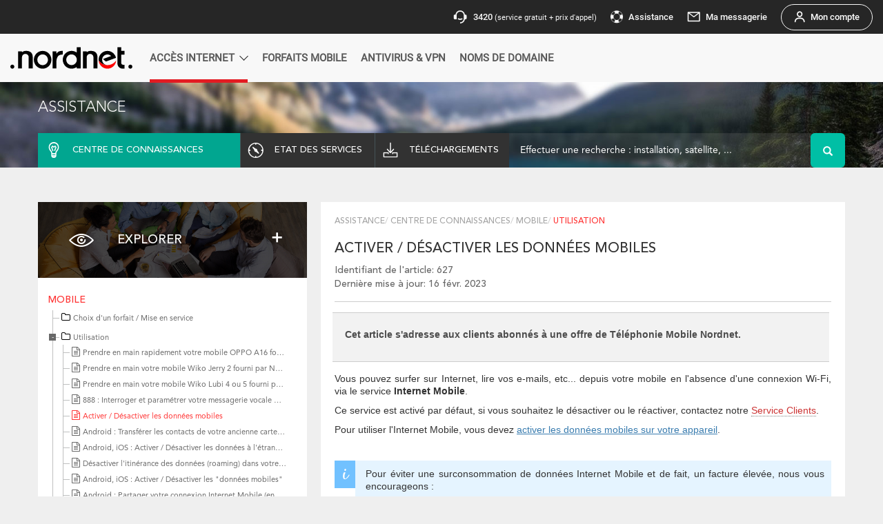

--- FILE ---
content_type: text/html; charset=UTF-8
request_url: https://assistance.nordnet.com/kb/Activer-le-service-Internet-Mobile_627.html
body_size: 32153
content:
<!DOCTYPE html PUBLIC "-//W3C//DTD XHTML 1.0 Transitional//EN" "http://www.w3.org/TR/xhtml1/DTD/xhtml1-transitional.dtd">
<html lang="fr">
    <head>
        <meta http-equiv="Content-Type" content="text/html; charset=utf-8" />
        <meta http-equiv="X-UA-Compatible" content="IE=edge"/>
        <meta name="viewport" content="width=device-width, initial-scale=1.0, maximum-scale=1.0, target-densitydpi=device-dpi"/>
                <meta name="keywords"  content="" />
        <meta name="description" content="MVNO"/>
                <meta name="author" content=""/>
        <link rel="shortcut icon" href="/favicon.ico?v9" />
        <title>
            Assistance Nordnet - ACTIVER / DÉSACTIVER LES DONNÉES MOBILES        </title>

                
            <link rel="stylesheet" href="/css/main.css?v9" />
          <link rel="stylesheet" href="/css/bootstrap.min.css?v9" />
          <link rel="stylesheet" href="/css/common.css?v9" />
          <link rel="stylesheet" href="/css/styles.css?v9" />
          <link rel="stylesheet" href="/css/megamenu.css?v9" />
          <link rel="stylesheet" href="/css/font-awesome.css?v9" />
          <link rel="stylesheet" href="/css/jquery-ui.css?v9" />
          <link rel="stylesheet" href="https://cdn.nordnet.fr/components/v1/styles.css" />
		  			<link rel="stylesheet" type="text/css" media="screen" href="/css/compiled/font.css?v9" />
			         
  <link rel="stylesheet" type="text/css" media="screen" href="/js/fancybox/jquery.fancybox.css?v9" />
  <link rel="stylesheet" type="text/css" media="screen" href="/css/ap-image-zoom.min.css?v9" />
  <link rel="stylesheet" type="text/css" media="screen" href="/css/ap-image-fullscreen.css?v9" />
                      

            <!-- HTML5 shim and Respond.js IE8 support of HTML5 elements and media queries -->
                <!--[if lt IE 9]>
                <script src="/js/html5shiv.js?v9 "></script>
                <script src="/js/respond.min.js?v9 "></script>
            <![endif]-->
            <script type="text/javascript" src="/js/compiled/base.js?v9"></script>
                        <script type="text/javascript" src="/js/routing?callback=fos.Router.setData"></script>
            <script type="module" src="https://cdn.nordnet.fr/components/v1/prenav.js"></script>
            <script type="module" src="https://cdn.nordnet.fr/components/v1/navigation.js"></script>
                            <script>
                    (function(w, d, s, l, i){w[l] = w[l] || []; w[l].push({'gtm.start':new Date().getTime(), event:'gtm.js'});
                    var f = d.getElementsByTagName(s)[0], j = d.createElement(s), dl = l != 'dataLayer'?'&l=' + l:''; j.async = true; j.src = 'https://www.googletagmanager.com/gtm.js?id=' + i + dl; f.parentNode.insertBefore(j, f); })
                    (window, document, 'script', 'dataLayer', 'GTM-NHFXTM6');
                </script>
            
            <script type="text/javascript">
                window.gdprAppliesGlobally=true;(function(){function a(e){if(!window.frames[e]){if(document.body&&document.body.firstChild){var t=document.body;var n=document.createElement("iframe");n.style.display="none";n.name=e;n.title=e;t.insertBefore(n,t.firstChild)} else{setTimeout(function(){a(e)},5)}}}function e(n,r,o,c,s){function e(e,t,n,a){if(typeof n!=="function"){return}if(!window[r]){window[r]=[]}var i=false;if(s){i=s(e,t,n)}if(!i){window[r].push({command:e,parameter:t,callback:n,version:a})}}e.stub=true;function t(a){if(!window[n]||window[n].stub!==true){return}if(!a.data){return} var i=typeof a.data==="string";var e;try{e=i?JSON.parse(a.data):a.data}catch(t){return}if(e[o]){var r=e[o];window[n](r.command,r.parameter,function(e,t){var n={};n[c]={returnValue:e,success:t,callId:r.callId};a.source.postMessage(i?JSON.stringify(n):n,"*")},r.version)}} if(typeof window[n]!=="function"){window[n]=e;if(window.addEventListener){window.addEventListener("message",t,false)}else{window.attachEvent("onmessage",t)}}}e("__tcfapi","__tcfapiBuffer","__tcfapiCall","__tcfapiReturn");a("__tcfapiLocator");(function(e){ var t=document.createElement("script");t.id="spcloader";t.type="text/javascript";t.async=true;t.src="https://sdk.privacy-center.org/"+e+"/loader.js?target="+document.location.hostname;t.charset="utf-8";var n=document.getElementsByTagName("script")[0];n.parentNode.insertBefore(t,n)})("bd2712be-47db-4129-8651-dd043a059bc2")})();
            </script>
        
  <script src="/bundles/nordnetassistance/js/menu.js?v9"></script>
  <script src="/bundles/nordnetassistance/js/article.js?v9"></script> 
  <script src="/bundles/nordnetassistance/js/starrr.jquery.plugin.js?v9"></script> 
  <script src="/bundles/nordnetassistance/js/rating.js?v9"></script> 
  <script src="/js/fancybox/jquery.fancybox.pack.js?v9"></script> 
  <script src="/js/ap-image-zoom.js?v9"></script>
  <script src="/js/hammer.min.js?v9"></script>
  <script src="/js/jquery.mousewheel.min.js?v9"></script>
    </head>
            <body id="kb_article">
            <div class="first-wrapper" id="main-container">
                <div class="second-wrapper">
                                                              <div id="header">
                        <nn-prenav customerUrl="https://client.nordnet.com" baseUrl="https://www.nordnet.com" assistanceUrl="http://assistance.nordnet.com/"></nn-prenav>
<nn-navigation customerUrl="https://client.nordnet.com" baseUrl="https://www.nordnet.com"></nn-navigation>                    </div>
                </div>
            </div>

                          <script src="/bundles/nordnetassistance/js/wz_tooltip.js?v9" type="text/javascript"></script>
                     <div class="container-fluid" id="st_header">
  <div class="row">
    <div class="container">
      <div class="row">
        <a href="/">
        <h3 class="white-text text-uppercase">Assistance</h3>
        </a>
      </div>
      <div class="clearfix"></div>
      <div class="row assistance">
        <ul class="second-menu">
          <li class="col-lg-3 col-md-4 col-sm-4 col-xs-4 grey active">
            <a href="/produit/lister"  class="text-uppercase white-text connaissance">
              <i class="icon-centre-connaissance white-text"></i>
              <span>centre de connaissances</span>
            </a>
          </li>
          <li class="col-lg-2 col-md-4 col-sm-4 col-xs-4 grey ">
            <a href="/kb/Etat-de-vos-services_1416.html" class="text-uppercase white-text etat_service">
              <i class="icon-services white-text"></i>
              <span>etat des services</span>
            </a>
          </li>
          <li class="col-lg-2 col-md-4 col-sm-4 col-xs-4 grey ">
            <a href="/telechargement" class="text-uppercase white-text download">
              <i class="icon-download white-text"></i>
              <span>téléchargements</span>
            </a>
          </li>
                          <li class="col-lg-5 col-md-12  col-sm-12 col-xs-12 recherche">
                  <form action="/kb/search" method="get">   
  <div class="input-group">
    <input type="hidden" name="s" value="1">
     
           
           
           
        
    <input type="text" name="q"  maxlength="255" class="quick-search-kb form-control input-lg no-border white-text" id="kb-query-autocomplete" placeholder="Effectuer une recherche : installation, satellite, ..." data-error="Veuillez saisir un mot-clé ou un Identifiant"/>
    <span class="input-group-btn">
      <button class="btn btn-info btn-lg search-btn green-bg" type="submit">
        <i class="glyphicon glyphicon-search"></i>
      </button>
    </span>
  </div>
</form>              </li>
                    </ul>
      </div>
    </div>
  </div>
</div>
  <div class="container padding-50" id="st_container">
    <div class="row">
      <!-- Left col4!-->
      <div class="col-lg-4  col-sm-push-0" id="st_sidebar_left">
  <div class="row">
    <div class="services explorer">
      <div class="header-services">
        <div class="titre">
          <nav class="navbar navbar-default">
            <div class="container-fluid">
              <div class="navbar-header1 navbar-toggle collapsed" data-toggle="collapse" data-target="#navbar" aria-expanded="false" aria-controls="navbar">
                <i class="icon-explorer white-text"></i>  
                <span class="dropdown-toggle white-text text-uppercase">explorer</span>
                <button type="button" class="navbar-toggle collapsed" data-toggle="collapse" data-target="#bs-sidebar-navbar-collapse-2" aria-expanded="false" aria-controls="navbar">
                  <i class="plus"></i>
                </button>
              </div>
            </div>
            <div id="navbar" class="navbar-collapse1 collapse">
                 
                <ul class="nav navbar-nav2">
                                      <li>
                      <a href="/kb/73">
                        Votre abonnement
                      </a>
                    </li>
                                      <li>
                      <a href="/kb/278">
                        Paramétrer votre ordinateur ou mobile (Wi-Fi / DHCP / Mise à jour)
                      </a>
                    </li>
                                      <li>
                      <a href="/kb/283">
                        Les matériels de connexion (box Internet, CPL...)
                      </a>
                    </li>
                                      <li>
                      <a href="/kb/30">
                        Internet Fibre
                      </a>
                    </li>
                                      <li>
                      <a href="/kb/311">
                        Offre 4GFIX
                      </a>
                    </li>
                                      <li>
                      <a href="/kb/306">
                        neosat
                      </a>
                    </li>
                                      <li>
                      <a href="/kb/15">
                        Offres SUPERNOVA, GOLD SUPERNOVA, SIRIUS, VEGA, OZ, MAX, PRO, ALSAWAY, Connect&#039;Ecoles, ConnecTourism
                      </a>
                    </li>
                                      <li>
                      <a href="/kb/60">
                        Internet Radio (WiMAX, WifiMax, LTE)
                      </a>
                    </li>
                                      <li>
                      <a href="/kb/28">
                        Internet ADSL
                      </a>
                    </li>
                                      <li>
                      <a href="/kb/31">
                        Messagerie
                      </a>
                    </li>
                                      <li>
                      <a href="/kb/196">
                        Mobile
                      </a>
                    </li>
                                      <li>
                      <a href="/kb/27">
                        Téléphone par Internet
                      </a>
                    </li>
                                      <li>
                      <a href="/kb/169">
                        TV par Internet
                      </a>
                    </li>
                                      <li>
                      <a href="/kb/141">
                        TV par satellite
                      </a>
                    </li>
                                      <li>
                      <a href="/kb/277">
                        Presse (vos magazines et journaux préférés)
                      </a>
                    </li>
                                                        <li>
                      <a href="/kb/">
                        ...
                      </a>
                    </li>
                                  </ul>
                        
            </div>
          </nav>
        </div>
      </div>
      <div class="services-body">
        <nav class="navbar2 navbar-default sidebar" role="navigation" >
          <div class="container-fluid">
                              <div class="navbar-header">
                                 <button type="button" class="navbar-toggle menu2" data-toggle="collapse" data-target="#bs-sidebar-navbar-collapse-2">
                                 <span class="sr-only">Toggle navigation</span>
                                 <span class="icon-bar"></span>
                                 <span class="icon-bar"></span>
                                 <span class="icon-bar"></span>
                                 </button>      
                              </div>
            <h5 class="text-uppercase titre_menu"><a href="/kb/196" class=" red-text">Mobile</a></h5>
            <div class="collapse navbar-collapse" id="bs-sidebar-navbar-collapse-2">
                <div id="menu_content" class="nav navbar-nav1 tree file_category_left_menu">
                  <ul>
                    <li>

                        
                        <ul><li><span title="Choix d'un forfait / Mise en service"><i class="fa fa-folder-o initial-cat" aria-hidden="true"></i><a href="/kb/197" >Choix d'un forfait / Mise en service</a></span></li><li><span title="Utilisation"><i class="fa fa-folder-o initial-cat" aria-hidden="true"></i><a href="/kb/198" >Utilisation</a></span><ul><li><a href="/kb/Prendre-en-main-rapidement-votre-mobile-OPPO-A16-fourni-par-Nordnet_1309.html"  id="kb_category_id" data-category="198" ><span><i class="fa fa-file-text-o" aria-hidden="true"></i>Prendre en main rapidement votre mobile OPPO A16 fourni par Nordnet</span></a></li><li><a href="/kb/Prendre-en-main-votre-mobile-Wiko-Jerry-2-fourni-par-Nordnet_982.html"  id="kb_category_id" data-category="198" ><span><i class="fa fa-file-text-o" aria-hidden="true"></i>Prendre en main votre mobile Wiko Jerry 2 fourni par Nordnet</span></a></li><li><a href="/kb/Prendre-en-main-votre-mobile-Wiko-Lubi-4-ou-5-fourni-par-Nordnet_596.html"  id="kb_category_id" data-category="198" ><span><i class="fa fa-file-text-o" aria-hidden="true"></i>Prendre en main votre mobile Wiko Lubi 4 ou 5 fourni par Nordnet</span></a></li><li><a href="/kb/888-Interroger-et-parametrer-votre-messagerie-vocale-mobile_599.html"  id="kb_category_id" data-category="198" ><span><i class="fa fa-file-text-o" aria-hidden="true"></i>888 : Interroger et paramétrer votre messagerie vocale mobile</span></a></li><li><a href="/kb/Activer-Desactiver-les-donnees-mobiles_627.html" class="active" id="kb_category_id" data-category="198" ><span><i class="fa fa-file-text-o" aria-hidden="true"></i>Activer / Désactiver les données mobiles</span></a></li><li><a href="/kb/Android-Transferer-les-contacts-de-votre-ancienne-carte-SIM-vers-votre-carte-SIM-Nordnet_597.html"  id="kb_category_id" data-category="198" ><span><i class="fa fa-file-text-o" aria-hidden="true"></i>Android : Transférer les contacts de votre ancienne carte SIM vers votre carte SIM Nordnet</span></a></li><li><a href="/kb/Android-iOS-Activer-Desactiver-les-donnees-a-letranger_820.html"  id="kb_category_id" data-category="198" ><span><i class="fa fa-file-text-o" aria-hidden="true"></i>Android, iOS : Activer / Désactiver les données à l'étranger</span></a></li><li><a href="/kb/Desactiver-litinerance-des-donnees-%28roaming%29-dans-votre-Espace-Client_1135.html"  id="kb_category_id" data-category="198" ><span><i class="fa fa-file-text-o" aria-hidden="true"></i>Désactiver l'itinérance des données (roaming) dans votre Espace Client</span></a></li><li><a href="/kb/Android-iOS-Activer-Desactiver-les-donnees-mobiles_624.html"  id="kb_category_id" data-category="198" ><span><i class="fa fa-file-text-o" aria-hidden="true"></i>Android, iOS : Activer / Désactiver les "données mobiles"</span></a></li><li><a href="/kb/Android-Partager-votre-connexion-Internet-Mobile-%28en-anglais-Tethering%29_622.html"  id="kb_category_id" data-category="198" ><span><i class="fa fa-file-text-o" aria-hidden="true"></i>Android : Partager votre connexion Internet Mobile (en anglais "Tethering")</span></a></li><li><a href="/kb/Android-Appeler-ou-etre-appele-en-visiophonie_621.html"  id="kb_category_id" data-category="198" ><span><i class="fa fa-file-text-o" aria-hidden="true"></i>Android : Appeler ou être appelé en visiophonie</span></a></li><li><a href="/kb/iOS-Partager-votre-connexion-Internet-Mobile-%28en-anglais-Tethering%29_628.html"  id="kb_category_id" data-category="198" ><span><i class="fa fa-file-text-o" aria-hidden="true"></i>iOS : Partager votre connexion Internet Mobile (en anglais "Tethering")</span></a></li><li><a href="/kb/Masquer-votre-numero-de-mobile-lors-dun-appel_601.html"  id="kb_category_id" data-category="198" ><span><i class="fa fa-file-text-o" aria-hidden="true"></i>Masquer votre numéro de mobile lors d'un appel</span></a></li><li><a href="/kb/VoLTE-Passer-vos-appels-en-4G_1102.html"  id="kb_category_id" data-category="198" ><span><i class="fa fa-file-text-o" aria-hidden="true"></i>VoLTE : Passer vos appels en 4G</span></a></li><li><a href="/kb/VoWiFi-Passer-vos-appels-en-WiFi_1103.html"  id="kb_category_id" data-category="198" ><span><i class="fa fa-file-text-o" aria-hidden="true"></i>VoWiFi : Passer vos appels en WiFi</span></a></li><li><a href="/kb/Utiliser-votre-mobile-OPPO-A16-fourni-par-Nordnet_1310.html"  id="kb_category_id" data-category="198" ><span><i class="fa fa-file-text-o" aria-hidden="true"></i>Utiliser votre mobile OPPO A16 fourni par Nordnet</span></a></li></ul></li><li><span title="Dépannage"><i class="fa fa-folder-o initial-cat" aria-hidden="true"></i><a href="/kb/199" >Dépannage</a></span></li><li><span title="Gestion administrative"><i class="fa fa-folder-o initial-cat" aria-hidden="true"></i><a href="/kb/200" >Gestion administrative</a></span></li></ul>    
                         
                    </li>
                  </ul>
                </div>
            </div>
        </nav>
      </div>
    </div>
    <div class="clearfix"></div>
  </div>
    <div class="hidden-xs hidden-sm visible-lg hidden-md ">
    
<div style="margin-bottom:20px;">
    <div class="row">
        <div class="services contact">
  <div class="header-services">
    <div class="titre-services">
      <i class="icon-messagerie white-text"></i>
      <h4 class="white-text text-uppercase">contactez-nous</h4>
    </div>
  </div>
  <div class="services-body">
    <p>Par mail ou par tchat, contactez nos équipes de techniciens et de conseillers afin de bénéficier d’une assistance personnalisée.</p>
    <div class="clearfix"></div>
    <hr />
     <a href="/telechargement/redirect/contactez-nous/https%253A%252F%252Fwww.nordnet.com%252Fcontactez-nous" title="Contacter un conseiller">Contacter un conseiller »</a>   
  </div>
</div>    </div>
    <div class="clearfix"></div>
    <div class="row">
        <div class="informations green-bg">
  <span class="white-text text-uppercase">première visite ?</span>
  <div class="clearfix"></div>
  <hr />
  <p class="white-text">Retrouvez dans notre centre de connaissances tout le nécessaire pour obtenir des réponses à vos questions. <br />Vous pouvez consulter toutes nos fiches pratiques, nos articles et vérifier l’état de fonctionnement de nos services.</p>
  <div class="clearfix"></div>
</div>    </div>
</div>    </div>
</div>
<!-- FIN Left col4!-->     <!-- FIN Left col4!-->
      <!--RIGHT col8!-->      
       <div class="col-lg-8" id="st_content_right">
         <div class="art white-bg padding-20">
          <ul class="breadcrumb">
            <li><a href='/'>Assistance</a></li><li><a href='/produit/lister'>Centre de connaissances</a></li><li><a href='/kb/196'>Mobile</a></li><li class='active'>Utilisation</li>
          </ul>
          <div class="header_article">
            <h1 class="box-title text-uppercase article-title" title="Activer / Désactiver les données mobiles">Activer / Désactiver les données mobiles</h1>
            <div class="info_article">
              <small>Identifiant de l&#039;article: 627</small>
              <small>Dernière mise à jour: 16 févr. 2023</small>
            </div>
            <hr />
          </div>         
          <div class="body-article">
            <div class="box greyBox">
<p><strong>Cet article s'adresse aux clients abonnés à une offre de Téléphonie Mobile Nordnet.</strong></p>
</div>

<p></p>

<p>Vous pouvez surfer sur Internet, lire vos e-mails, etc... depuis votre mobile en l'absence d'une connexion Wi-Fi, via&nbsp;le service&nbsp;<strong>Internet Mobile</strong>.&nbsp;</p>

<p>Ce service est activé par défaut, si vous souhaitez le désactiver ou le réactiver, contactez notre <span class="glossaryItem" onClick="Tip(glosarry_items[1], FOLLOWMOUSE, false); /* skip */">Service Clients</span>.</p>

<p>Pour utiliser l'Internet Mobile, vous devez&nbsp;<a href="/kb/index.php?View=entry&EntryID=624">activer les données mobiles sur votre appareil</a>.</p>

<p style="margin-left: 40px;"></p>

<div class="noteBox">
<div class="bg-note"></div>

<div class="content">
<p>Pour éviter une surconsommation de données Internet Mobile et de fait, un facture élevée, nous vous encourageons :</p>

<ul>
	<li>à <strong><a href="/kb/index.php?View=entry&EntryID=625">suivre régulièrement votre consommation</a></strong>.</li>
	<li>à <strong>désactiver l'utilisation des "données mobiles"</strong> dès que vous n'avez plus besoin de cette fonctionnalité. En effet, des applis fonctionnant en arrière-plan peuvent être tentées de les utiliser sans vous prévenir.&nbsp;<span style="color: rgb(51, 51, 51); font-family: arial; font-size: 14px; line-height: 22px; text-align: justify; background-color: rgb(229, 244, 255);">Pour savoir comment désactiver les données mobiles, consultez l'article </span><a href="/kb/index.php?View=entry&EntryID=624" style="color: rgb(51, 51, 51); font-size: 14px; font-family: arial; line-height: 22px; text-align: justify; background-color: rgb(229, 244, 255);">activer les "données mobiles"</a>&nbsp;(dans&nbsp;<span style="color: rgb(51, 51, 51); font-family: arial; font-size: 14px; line-height: 22px; text-align: justify; background-color: rgb(229, 244, 255);">votre situation, il vous suffira d'inverser la position de l'interrupteur présenté dans l'article).&nbsp;</span></li>
	<li>à <strong>paramétrer la bascule automatique "réseau de données mobiles </strong>(3G et supérieurs) <strong>vers connexion Wi-Fi"</strong>. Ainsi si un réseau Wi-Fi est à portée de votre appareil, ce dernier cessera d'utiliser votre connexion Internet Mobile au profit de la connexion Wi-Fi détectée. Pour activer cette fonctionnalité, reportez-vous au manuel d'utilisation fourni avec votre smartphone ou consultez le site de son constructeur.</li>
	<li>à <strong>désactiver l'option Assistance W-Fi</strong>&nbsp;si vous possédez un iPhone sous iOS 9 et suivants ou l'option "<strong>réseau intelligent</strong>" si vous possédez un téléphone Android. Cette fonctionnalité est l'exacte opposée de la fonctionnalité précédente, car elle permet de basculer automatiquement vers un réseau de données mobiles (3G et supérieurs),&nbsp;lorsque la connexion Wi-Fi n’est pas assez fiable.&nbsp;</li>
</ul>
</div>
</div>

                <script type="text/javascript">
                    var glosarry_items = new Array;
                    glosarry_items[1] = '<span class="glosarryItem2">Par mail, via notre <a href=\"https://www.nordnet.com/contactez-nous\">formulaire de contact</a> ou par tchat, contactez nos équipes de techniciens et de conseillers afin de bénéficier d’une assistance personnalisée.</span>';
				glosarry_items[2] = '<span class="glosarryItem2">Acronyme de <em><strong>F</strong>ournisseur d\'<strong>A</strong>ccès à <strong>I</strong>nternet.</em></span>';
                </script>


          </div>
          <div class="hidden-lg comment" id="icon-commentaire">
            <i class="icon-commentaire"></i>

          </div>
             <div id="fixed-article">
                <div class="footer-article">
            <div class="comment_div hidden-xs" id="commentaire">
                        <input type='hidden' value='627' id='nordnet_assistance_entry_id' />
            <input type='hidden' value='0' id='nordnet_assistance_rating_value' />

            <div class="alert alert-danger alert-dismissable fade in"  id='server_alert_msg' style='display: none'>
              <a href="#" class="close" data-dismiss="alert" aria-label="close">×</a>
              <i class="fa fa-info" aria-hidden="true"></i>Une erreur technique est survenue. Veuillez réessayer ultérieurement.
            </div>
                          <input type="hidden" value="Inutile" id="rate_hover_text_0"/>
              <input type="hidden" value="Peu utile" id="rate_hover_text_1"/>
              <input type="hidden" value="Utile" id="rate_hover_text_2"/>
              <input type="hidden" value="Très utile" id="rate_hover_text_3"/>
              <input type="hidden" value="A résolu mon problème" id="rate_hover_text_4"/>
              <img src="/images/assistance.png?v9" alt="assistance nordnet" title="Cet article vous a-t-il été utile ?"  class="pull-left"/>
              <h3>Cet article vous a-t-il été utile ?</h3>
              <div class="row lead">
                <div id="hearts" class="starrr"></div>
              </div>
               
            <div class="alert alert-success alert-dismissable fade in" style='display: none' id='rating_alert_msg'>
              <a href="#" class="close" data-dismiss="alert" aria-label="close">×</a>
              Merci de votre évaluation
            </div>
            <div class="alert alert-info" id="rating_comment_article_form" style='display: none'>
              <p><b>Suggestions d’amélioration</b> :<br /> Seuls les commentaires relatifs à cet article seront traités.</p>
              <p><b>Ce formulaire n’est pas destiné à vous mettre en relation avec le Service Clients Nordnet.</b><br />Pour toute demande concernant votre abonnement ou votre matériel Nordnet, utilisez notre<br/>tchat ou notre <a href="https://www.nordnet.com/contactez-nous" target="_blank">formulaire de contact</a>.</p>
              <div class="form-group">
                <textarea class="form-control" id="exampleTextarea" rows="3"></textarea>
              </div>
              <button type="submit" class="btn btn-primary" id='send_rating_feedback'>Envoyer</button>
              <button type="submit" class="btn btn-secondary" id='cancel_rating_feedback' >Annuler</button>
            </div>
            <hr />
                        
          </div>
          </div>
                        <div class="nbr_consultation">Consultation : 25703</div>
             <hr />
                        
                              
             
                <h5 class="text-uppercase text-green">Lire également</h5>
                <ul id="files">
                                      
                    <li> <a href="/kb/Android-iOS-Activer-Desactiver-les-donnees-mobiles_624.html" id="kb_category_id" data-category="198">Android, iOS : Activer / Désactiver les &quot;données mobiles&quot;</a></li>                
                                        
                    <li> <a href="/kb/Consulter-votre-consommation-mobile_625.html" id="kb_category_id" data-category="200">Consulter votre consommation mobile</a></li>                
                                    </ul>
              
                        
                         </div>
         </div>
          <!-- END ARTICLE -->       
                  <ul class="pager col-lg-12" id="kb_artilcle">
                          <li class="previous col-lg-6  col-md-6 col-sm-6 col-xs-12">

                <a href="/kb/888-Interroger-et-parametrer-votre-messagerie-vocale-mobile_599.html" title="888 : Interroger et paramétrer votre messagerie vocale mobile" id="kb_category_id" data-category="198">Précédent<br /><i class="fa fa-chevron-left" aria-hidden="true"></i>
                  <span class="text-uppercase">888 : Interroger et paramétrer votre messagerie vocale mobile</span></a>                  

              </li>
                                      <li class="next col-lg-6 col-md-6 col-sm-6 col-xs-12">

                <a href="/kb/Android-Transferer-les-contacts-de-votre-ancienne-carte-SIM-vers-votre-carte-SIM-Nordnet_597.html" title="Android : Transférer les contacts de votre ancienne carte SIM vers votre carte SIM Nordnet" id="kb_category_id" data-category="198">Suivant<br /><i class="fa fa-chevron-right pull-right" aria-hidden="true"></i>
                  <span class="text-uppercase"> Android : Transférer les contacts de votre ancienne carte SIM vers votre carte SIM Nordnet</span></a>

              </li>
                      </ul>
                
      </div>
      <!--END RIGHT col8!-->

      <div class="clearfix"></div>
        <div class="visible-xs visible-sm visible-md hidden-lg col-xs-12">
        
<div style="margin-bottom:20px;">
    <div class="row">
        <div class="services contact">
  <div class="header-services">
    <div class="titre-services">
      <i class="icon-messagerie white-text"></i>
      <h4 class="white-text text-uppercase">contactez-nous</h4>
    </div>
  </div>
  <div class="services-body">
    <p>Par mail ou par tchat, contactez nos équipes de techniciens et de conseillers afin de bénéficier d’une assistance personnalisée.</p>
    <div class="clearfix"></div>
    <hr />
     <a href="/telechargement/redirect/contactez-nous/https%253A%252F%252Fwww.nordnet.com%252Fcontactez-nous" title="Contacter un conseiller">Contacter un conseiller »</a>   
  </div>
</div>    </div>
    <div class="clearfix"></div>
    <div class="row">
        <div class="informations green-bg">
  <span class="white-text text-uppercase">première visite ?</span>
  <div class="clearfix"></div>
  <hr />
  <p class="white-text">Retrouvez dans notre centre de connaissances tout le nécessaire pour obtenir des réponses à vos questions. <br />Vous pouvez consulter toutes nos fiches pratiques, nos articles et vérifier l’état de fonctionnement de nos services.</p>
  <div class="clearfix"></div>
</div>    </div>
</div>        </div>


    </div>
  </div>

                        <footer id="st_footer">
                     <div class="container">
            <div class="row">
               <div class="col-lg-3 col-md-3 col-sm-12 col-xs-12 logo-footer text-center">
                  <img src="/images/logo-footer.png?v9" alt="nordnet"  title="logo nordnet"/>
               </div>
               <div class="col-lg-8 col-md-8 col-sm-12 col-xs-12">
                  <ul class="menu-footer text-center">
                     <li><a href="/mentions-legales" title="Mentions légales">Mentions légales</a></li>
                     <li><a href="https://www.nordnet.com/corporate/qui-sommes-nous" title="Qui sommes-nous?">Qui sommes-nous?</a></li>
                     <li><a href="javascript:Didomi.preferences.show()" title="Modifier mes préférences cookies ">Modifier mes préférences cookies</a></li>
                  </ul>
               </div>
               <div class="col-lg-1 col-md-1 col-sm-12 col-xs-12">
                  <div class="aide">
                  </div>
               </div>
            </div>
         </div>
            </footer>
            <a id="back_to_top"></a>
        <!-- MEGAMENU JS -->
         <script src="/megamenu/js/megamenu.js?v9"></script>
         <script src="/js/jquery.matchHeight.js?v9"></script>

        <!-- END MEGAMENU JS -->
        <!-- Google Tag Manager -->
        <noscript>
              <iframe src="https://www.googletagmanager.com/ns.html?id=GTM-NHFXTM6" height="0" width="0" style="display:none;visibility:hidden"></iframe>
        </noscript>
        <!-- End Google Tag Manager -->
        </body>
    </html>


--- FILE ---
content_type: text/css
request_url: https://assistance.nordnet.com/css/megamenu.css?v9
body_size: 26209
content:

.img-responsive {display:inline-block;}
.megamenu {
    background:#fff;
    border-color:#fff;
    border-bottom: 1px solid #f01111;
    border-radius:0;
    font-family:"AvenirLTStdMedium";
    font-size:16px;
    height:62px;
    margin:0;
    z-index: 999;
    margin-bottom:50px;
}
.megamenu .container {max-width: 1199px;width: 100%;}
.megamenu .sub-nav {
    background: #ededed;
    border-radius:0;
    border:0;
    margin:1px 0 0;
    width:100%; left:0;
    position:absolute;
}

.megamenu .navbar-left li{position:static;}
.megamenu .navbar-left a {color:#4d4d4d;padding-top:25px;text-transform: uppercase;}
.megamenu .navbar-left .link-home {padding:15px 10px 10px 7px;display: table-cell;vertical-align: middle;}
.megamenu.navbar-default .navbar-nav>li>a {color: #4d4d4d;font-size:93.8%;letter-spacing: -0.04em;}
.megamenu.navbar-default .navbar-nav>li>a:hover,
.megamenu.navbar-default .navbar-nav>li>a:active,
.megamenu.navbar-default .navbar-nav>li>a:focus {background-color: transparent;}

@media (max-width: 1100px) and (min-width: 992px) {
    .megamenu .navbar-right>li>a {letter-spacing: -0.03em;}
}
.megamenu .navbar-right li > a {
    font-size:87.5%;
    display: block;
    padding: 10px;
    margin: 0;
    text-align: center;
    position:relative;
    text-transform: none;
}
.megamenu .navbar-right li > a:before {
    content: '';
    border-left: solid 1px #b3b3b3;
    display: inline-block;
    height: 40px;
    width: 1px;
    position: absolute;
    left: -1px;
    top: 10px;
}
.megamenu.navbar-default .navbar-right li>a:active,
.megamenu.navbar-default .navbar-right li>a:focus,
.megamenu.navbar-default .navbar-right li>a:hover {color:#f00;text-transform:none;}
.megamenu.navbar-default .navbar-right li>a.logged,
.megamenu.navbar-default .navbar-right li>a.logged:active,
.megamenu.navbar-default .navbar-right li>a.logged:focus,
.megamenu.navbar-default .navbar-right li>a.logged:hover {color:#32a06e;}

.megamenu.navbar-default .navbar-right .nordnet-phone {color:#4d4d4d;padding: 15px 15px 0 0;}
.megamenu.navbar-default .navbar-right .nordnet-phone .dBlock{text-align: left;}
.megamenu.navbar-default .navbar-right .advice {display:none;}
.megamenu .navbar-right>li .fa {font-size:143%;line-height:20px;}
.megamenu .navbar-right .nordnet-phone .fa {font-size:187.5%;line-height:20px;position:relative;top:5px;}
.browser-ie .megamenu .navbar-right .nordnet-phone .fa {position:absolute;top:15px;left:-15px;}
.megamenu .dropdown-menu {
    top: 101%;
    border-radius:0;
    border:none;
    padding: 25px 0px;
    width: 100%;
    box-shadow: none;
    -webkit-box-shadow: none;
}
.megamenu .fa-home {font-size:150%;}
.megamenu.navbar-default .navbar-left .parentSSnav > a {
    color:#000;
    font-size:87.5%;
    line-height:30px;
    padding: 10px 15px;
}

.megamenu .navbar-left .dropdown-menu ul li ul li a {
    color: #333333;
    font-family: "AvenirLTStd35Light";
    font-size:87.5%;
    line-height: 20px;
    float: left;
    margin-top: 3px;
    padding:0;
    text-decoration:none;
    text-transform:none;
    width:100%;
}
.megamenu .dropdown-menu {
    font-size: 100%;
    background: #ededed;
    padding: 0 0;
    top:100%;
}
.megamenu .ssMegaMenu {background: #f4f4f4;padding-top:30px;}
.megamenu .navbar-nav>li>.dropdown-menu > li {min-height:170px;}
.megamenu .dropdown-header {
    font-family: "AvenirLTStdMedium";
    font-size: 87.5%;
    padding: 3px 20px 20px 0;
    text-align: left;
    text-transform: uppercase;
}
.megamenu .dropdown-menu .block-img {padding: 40px 0 0;}
.megamenu .dropdown-menu .bottom-link {
    background-color: #eaeaea;
    height:30px;
    min-height:inherit;
    padding: 5px;
    text-align: center;
    width: 100%;
    position:absolute;
    bottom:0;
    left:0; right:0;
}
.megamenu .navbar-left .dropdown-menu ul li ul .bottom-link a,
.megamenu .navbar-left .dropdown-menu ul li ul .bottom-link a:active,
.megamenu .navbar-left .dropdown-menu ul li ul .bottom-link a:focus,
.megamenu .navbar-left .dropdown-menu ul li ul .bottom-link a:hover {
    background:none;
    color: #4d4d4d;
    font-family: "AvenirLTStdMedium";
    line-height: 20px;
    margin:0;
    text-decoration:none;
}
.megamenu .mega-dropdown-menu > li > ul {padding: 0;margin: 0;}
.megamenu .mega-dropdown-menu > li > ul > li {list-style: none;}
.megamenu .mega-dropdown-menu > li ul > li > a:hover,
.megamenu .mega-dropdown-menu > li ul > li > a:focus {color: #444;background-color: #f5f5f5;text-decoration: none;}
.megamenu .navbar-right{height: 58px;}
.megamenu .navbar-right li a{padding-top:7px;}
.megamenu .navbar-right li span{line-height:16px;}

/* LOGGED MODE */
.megamenu.navbar-default .mm-user-informations a {color:#000;}
.megamenu.navbar-default .mm-user-informations a:active,
.megamenu.navbar-default .mm-user-informations a:focus,
.megamenu.navbar-default .mm-user-informations a:hover {color: #32a06e;}
.megamenu.navbar-default .mm-user-informations .mm-logout a,
.megamenu.navbar-default .mm-user-informations .mm-logout a:hover {color: #f00;}
@media(min-width: 992px) {
    .megamenu.navbar-default .navbar-nav>li .logged span{letter-spacing: -0.05em;font-size: 12px;margin-top: 1px;}
    .megamenu.navbar-default .user-informations {position:relative;z-index:99999;}
    .megamenu.navbar-default .mm-user-informations {
        background:#fff;
        -webkit-box-shadow: 0px 0px 5px 0px rgba(43,43,43,0.6);
        -moz-box-shadow: 0px 0px 5px 0px rgba(43,43,43,0.6);
        box-shadow: 0px 0px 5px 0px rgba(43,43,43,0.6);
        font-size:14px;
        line-height:1;
        padding:0 10px;
        text-align: left;
        width:155px;
        position:absolute;
        right: 0;
        top: calc(100% + 10px);
        z-index: 9999;
    }
    .megamenu.navbar-default .mm-row {margin:10px 0;}
    .megamenu.navbar-default .mm-link-informations {margin:10px 0 20px;position:relative;}
    .megamenu.nncom .mm-link-informations {margin:10px 0;}
    .megamenu.navbar-default .mm-link-informations:after {
        content:'';
        display:block;
        background:#848484;
        height:1px;
        width:100%;
        position:absolute;
        bottom:-10px;
        left:0;
    }
    .megamenu.nncom .mm-link-informations:after {
        display: none;
    }
    .megamenu.navbar-default .mm-account-name {
        display:block;
        word-wrap: break-word;
        text-overflow: ellipsis;
        white-space: nowrap;
        overflow: hidden;
        width:135px;
        max-width:100%;
    }
    .megamenu.navbar-default .navbar-right .mm-logout .fa {font-size: 100%;}
}

.dNone{display:none;}
.marginLeft10{margin-left:10px;}
.paddingTop15{padding-top:15px !important;}
.txtLeft{text-align:left;}
.txtRight{text-align:right;}
.txtCenter{text-align:center;}
.font13{font-size:13px !important;}
.font21{font-size:21px;}
.font26{font-size:26px;}
.dBlock{display:block;}
small{font-size:10px;}

/* MOBILE */
.megamenu.navbar-default .navbar-toggle {
    border-color: transparent;
    margin-right: 0;
    padding: 9px 20px 9px 20px;
    position:relative;
    -webkit-transform: rotate(0deg);
    -moz-transform: rotate(0deg);
    -o-transform: rotate(0deg);
    transform: rotate(0deg);
    -webkit-transition: .5s ease-in-out;
    -moz-transition: .5s ease-in-out;
    -o-transition: .5s ease-in-out;
    transition: .5s ease-in-out;
}
.megamenu.navbar-default .navbar-toggle:focus,
.megamenu.navbar-default .navbar-toggle:hover {background-color: transparent;}
.megamenu.navbar-default .navbar-toggle .icon-bar {
    background-color: #4d4d4d;
    width: 23px;
    height: 4px;
    border-radius: 0;
    position:relative;
    -webkit-transform: rotate(0deg);
    -moz-transform: rotate(0deg);
    -o-transform: rotate(0deg);
    transform: rotate(0deg);
    -webkit-transition: .25s ease-in-out;
    -moz-transition: .25s ease-in-out;
    -o-transition: .25s ease-in-out;
    transition: .25s ease-in-out;
}
.megamenu.navbar-default .navbar-toggle.open .icon-bar:nth-child(1) {
    top: 8px;
    -webkit-transform: rotate(135deg);
    -moz-transform: rotate(135deg);
    -o-transform: rotate(135deg);
    transform: rotate(135deg);
}
.megamenu.navbar-default .navbar-toggle.open .icon-bar:nth-child(2) {opacity: 0; right: -100px;}
.megamenu.navbar-default .navbar-toggle.open .icon-bar:nth-child(3) {
    top: -8px;
    -webkit-transform: rotate(-135deg);
    -moz-transform: rotate(-135deg);
    -o-transform: rotate(-135deg);
    transform: rotate(-135deg);
}
.megamenu .navbar-brand {padding: 15px;}
@media(min-width:992px) {.megamenu .ssMegaMenu .col-block {min-height:170px;margin-bottom:25px;}}
@media(max-width:991px) {
    .megamenu.navbar-default .dropdown {background-color: #eaeaea;border-bottom: 1px solid #c9c9c9;}
    .megamenu .navbar-left li{position:relative;}
    .megamenu.navbar-default .dropdown:hover {background: #f7f5f5;}
    .megamenu .dropdown .external-link {
        cursor:pointer;
        display: block;
        height:auto;
        font-size:150%;
        overflow:hidden;
        padding:20px 0 20px 8px;
        position:relative;
    }

    .megamenu .dropdown .external-link,
    .megamenu .dropdown .external-link:active,
    .megamenu .dropdown .external-link:focus,
    .megamenu .dropdown .external-link:hover {padding:20px 0 20px 25px;text-decoration: none;text-transform:none;}
    .megamenu .navbar-right .fa {font-size:125%;margin-right:5px;}
    .megamenu .navbar-right span {font-size:115%;}
    .megamenu.navbar-default .navbar-right li.phone-block {
        background:#4d4d4d;
        color:#fff;
        padding:15px;
        text-align:center;
    }
    .megamenu.navbar-default .navbar-right .nordnet-phone {
        color: #fff;
        font-size:112.5%;
        line-height: 1;
        margin: 0 auto;
        padding: 0 15px 0 0;
        text-align: left;
        width:145px;
    }
    .megamenu .navbar-right .nordnet-phone .fa {top: 20px;}
    .browser-ie .megamenu .navbar-right .nordnet-phone .fa {position:relative;top:30px;left:0;}
    .megamenu.navbar-default .navbar-right li {
        background-color: #eaeaea;
        border-bottom: 1px solid #c9c9c9;
    }
    .megamenu.navbar-default .navbar-right .user-informations .dBlock {font-size:150%;}
    .megamenu.navbar-default .navbar-right .user-informations .fa-user {font-size:230%;}
    .megamenu.navbar-default .navbar-right li > a {padding: 24px 0;}
    .megamenu.navbar-default .navbar-right .dBlock {display: inline-block;}
    .megamenu.navbar-default .navbar-right .font21 {font-family: "AvenirLTStdMedium";font-weight:600;}
    .megamenu.navbar-default .navbar-right .advice {color: #aaa;display:block;font-size:125%;}
    .megamenu .phone-block .fa {font-size: 202%;vertical-align: 8px;margin-right: 6px;}
    .megamenu .phone-block small {
        color:#aaa;
        display:block;
        font-size:55%;
        line-height:1;
        padding:4px 0 0;
    }
    .megamenu.navbar-default .logged + .mm-user-informations {display:block!important;text-align:center;}
    .megamenu.navbar-default .logged + .mm-user-informations .mm-row {margin:15px 0;}
    .megamenu.navbar-default .messaging {font-size:135%;}
    .megamenu.navbar-default .logged + .mm-user-informations a {font-size:115%;padding-top:0;}
    .megamenu.navbar-default .logged + .mm-user-informations .fa {font-size: 100%;}
    .megamenu.navbar-default .navbar-right li > .logged {padding: 20px 0 0;cursor:default;}
    .megamenu .navbar-left > li.dropdown > .parentNav[data-menu="ssmenu-1"] {color:#f01111;}
    .megamenu .navbar-left > li.dropdown > .parentNav[data-menu="ssmenu-2"] {color:#0277bd;}
    .megamenu .navbar-left > li.dropdown > .parentNav[data-menu="ssmenu-3"] {color:#ef6c00;}
    .megamenu .navbar-left > li.dropdown > .parentNav[data-menu="ssmenu-4"] {color:#00bfa5;}

    .megamenu.nnfr .navbar-nav>li>.parentNav[data-menu="ssmenu-1"] {color:#f01111!important;}
    .megamenu.nnfr .navbar-nav>li>.parentNav[data-menu="ssmenu-2"]{color:#0277bd!important;}
    .megamenu.nnfr .navbar-nav>li>.parentNav[data-menu="ssmenu-3"]{color:#ef6c00!important;}
    .megamenu.nnfr .navbar-nav>li>.parentNav[data-menu="ssmenu-4"] {color:#00bfa5!important;}
}
.megamenu .visible-home {
    display:none;
    font-size: 130%;
    font-family: "AvenirLTStdMedium";
    padding: 0 0 0 5px;
    text-transform: none;
}
.megamenu .flagged {
    padding: 3px 10px;
    font-size: 9px;
    margin-left: 5px;
    text-transform: uppercase;
}
@media (min-width:992px) {
    .megamenu .ssMegaMenu.opened {display:block;}
    .megamenu .sub-nav.opened {display:block;}
    .megamenu.navbar-default .sub-nav.opened {display:block;}
    .megamenu.navbar-default .navbar-nav > .open > a, .navbar-default .navbar-nav > .open > a:focus, .navbar-default .navbar-nav > .open > a:hover,.nav .open > a, .nav .open > a:focus, .nav .open > a:hover {background:none !important;}
}

@media(max-width:991px) {
    .megamenu .navbar-nav .open .dropdown-menu {background:#f4f4f4;}
    .megamenu .navbar-nav {margin: 0;width:100%;}
    .megamenu .navbar-nav>li {float: left;text-align:left;width:100%;}
    .megamenu .navbar-right{overflow: hidden;height: auto !important;}
    .megamenu .navbar-header {float: none; }
    .megamenu .sub-nav.opened-mobile,
    .megamenu.navbar-default .dropdown.opened,
    .megamenu .navbar-toggle,
    .megamenu .parentMobile,
    .megamenu .ssMegaMenu.opened {display: block;}
    .megamenu .ssMegaMenu.opened,
    .megamenu .ssMegaMenu {position:static;}
    .megamenu .navbar-collapse.collapse {display: none!important;}
    .megamenu .navbar-collapse.collapse.in {display: block!important;margin-top:0; }

    .megamenu .navbar-brand {padding: 12px 15px 15px 10px;}
    .megamenu{height:auto;
        border-bottom: 0!important;
        margin-bottom: 0;
    }
    .megamenu .visible-home {display:inline-block;}
    .megamenu.navbar-default .collapse.in {border-color: transparent;float: left;padding:0;width: 100%;}
    .megamenu.navbar-default .navbar-left .parentSSnav > a {
        font-family: "AvenirLTStdMedium";
        font-size:95%;
        padding:15px 15px 15px 32px;
        text-transform: uppercase;
    }
    .megamenu.navbar-default .navbar-left .parentSSnav > a .fa {float: left;}
    .megamenu.navbar-default .navbar-left .parentSSnav > a .fa-angle-down {display:none;}
    .megamenu .navbar.opened .ssMegaMenu {position:static;}
    .megamenu .mega-dropdown-menu > li ul > li > .link:hover,
    .megamenu .mega-dropdown-menu > li ul > li > .link:focus,
    .megamenu .mega-dropdown-menu > li ul > li > .link:active {background-color: transparent;}
    .megamenu .dropdown-header {padding: 3px 20px 5px 0;}
    .megamenu .dropdown-menu {padding: 10px 0 0;}
    .megamenu .navbar-left .dropdown-menu a {font-size: 90%;padding: 13px 15px 13px 40px;text-decoration: none;}
    .megamenu .dropdown-header {float: left;width:100%;}
    .megamenu .navbar-nav>li>.ssMegaMenu > li {float:left;padding-bottom:20px;width:100%;}
    .megamenu .navbar-nav>li>.dropdown-menu > li {min-height: inherit;padding-right:0;}
}

/* COLORS */
.megamenu.nncom {border-bottom: 1px solid #f01111;}
.megamenu.nnfr {border-bottom: 1px solid #0277bd;}
.megamenu.nnblog {border-bottom: 1px solid #ef6c00;}
.megamenu.nnsav {border-bottom: 1px solid #00bfa5;}

.megamenu .sub-nav[data-nav="ssmenu-1"] {margin: 0;border-top: 1px solid #f01111;}
.megamenu .sub-nav[data-nav="ssmenu-2"] {margin: 0;border-top: 1px solid #0277bd;}
.megamenu .sub-nav[data-nav="ssmenu-3"] {margin: 0;border-top: 1px solid #ef6c00;}
.megamenu .sub-nav[data-nav="ssmenu-4"] {margin: 0;border-top: 1px solid #00bfa5;}

.megamenu .opened-mobile.sub-nav[data-nav="ssmenu-1"],
.megamenu .opened-mobile.sub-nav[data-nav="ssmenu-2"] {border-top-color: transparent!important;}

.megamenu .dropdown > i.dropdown-toggle[data-picto="color-1"],
.megamenu > li.dropdown > .hovered[data-menu="ssmenu-1"],
.megamenu.nncom .navbar-nav>li>a.parentNav[data-menu="ssmenu-1"],
.megamenu.navbar-default .navbar-nav>li>.parentNav[data-menu="ssmenu-1"]:active,
.megamenu.navbar-default .navbar-nav>li>.parentNav[data-menu="ssmenu-1"]:hover,
.megamenu.navbar-default .navbar-nav>li>.parentNav[data-menu="ssmenu-1"]:focus,
.megamenu .sub-nav[data-nav="ssmenu-1"] .link-home,
.megamenu .sub-nav[data-nav="ssmenu-1"] .parentSSnav,
.megamenu .sub-nav[data-nav="ssmenu-1"] .parentSSnav > a:hover,
.megamenu .sub-nav[data-nav="ssmenu-1"] .parentSSnav.hovered > a,
.megamenu .sub-nav[data-nav="ssmenu-1"] .dropdown-header,
.megamenu .sub-nav[data-nav="ssmenu-1"] .fa-long-arrow-right,
.megamenu.navbar-default .navbar-nav>li>.external-1:active,
.megamenu.navbar-default .navbar-nav>li>.external-1:hover,
.megamenu.navbar-default .navbar-nav>li>.external-1:focus {color:#f01111;}

.megamenu .dropdown > i.dropdown-toggle[data-picto="color-2"],
.megamenu.navbar-default .navbar-nav>li>a.hovered[data-menu="ssmenu-2"],
.megamenu.nnfr .navbar-nav>li>.parentNav[data-menu="ssmenu-2"],
.megamenu.navbar-default .navbar-nav>li>.parentNav[data-menu="ssmenu-2"]:active,
.megamenu.navbar-default .navbar-nav>li>.parentNav[data-menu="ssmenu-2"]:hover,
.megamenu.navbar-default .navbar-nav>li>.parentNav[data-menu="ssmenu-2"]:focus,
.megamenu .sub-nav[data-nav="ssmenu-2"] .link-home,
.megamenu .sub-nav[data-nav="ssmenu-2"] .parentSSnav,
.megamenu .sub-nav[data-nav="ssmenu-2"] .parentSSnav > a:hover,
.megamenu .sub-nav[data-nav="ssmenu-2"] .parentSSnav.hovered > a,
.megamenu .sub-nav[data-nav="ssmenu-2"] .dropdown-header,
.megamenu .sub-nav[data-nav="ssmenu-2"] .fa-long-arrow-right,
.megamenu .parentMobile[data-menu="ssmenu-2"],
.megamenu.navbar-default .navbar-nav>li>.external-2:active,
.megamenu.navbar-default .navbar-nav>li>.external-2:hover,
.megamenu.navbar-default .navbar-nav>li>.external-2:focus {color:#0277bd;}

.dropdown > i.dropdown-toggle[data-picto="color-3"],
.navbar-default .navbar-nav>li>a.hovered[data-menu="ssmenu-3"],
.megamenu.nnblog .navbar-nav>li>.parentNav[data-menu="ssmenu-3"],
.navbar-default .navbar-nav>li>.parentNav[data-menu="ssmenu-3"]:active,
.navbar-default .navbar-nav>li>.parentNav[data-menu="ssmenu-3"]:hover,
.navbar-default .navbar-nav>li>.parentNav[data-menu="ssmenu-3"]:focus,
.megamenu .sub-nav[data-nav="ssmenu-3"] .link-home,
.megamenu .sub-nav[data-nav="ssmenu-3"] .parentSSnav,
.megamenu .sub-nav[data-nav="ssmenu-3"] .parentSSnav > a:hover,
.megamenu .sub-nav[data-nav="ssmenu-3"] .parentSSnav.hovered > a,
.megamenu .sub-nav[data-nav="ssmenu-3"] .dropdown-header,
.megamenu .sub-nav[data-nav="ssmenu-3"] .fa-long-arrow-right {color:#ef6c00;}

.dropdown > i.dropdown-toggle[data-picto="color-4"],
.navbar-default .navbar-nav>li>a.hovered[data-menu="ssmenu-4"],
.megamenu.nnsav .navbar-nav>li>.parentNav[data-menu="ssmenu-4"],
.navbar-default .navbar-nav>li>.parentNav[data-menu="ssmenu-4"]:active,
.navbar-default .navbar-nav>li>.parentNav[data-menu="ssmenu-4"]:hover,
.navbar-default .navbar-nav>li>.parentNav[data-menu="ssmenu-4"]:focus,
.megamenu .sub-nav[data-nav="ssmenu-4"] .link-home,
.megamenu .sub-nav[data-nav="ssmenu-4"] .parentSSnav,
.megamenu .sub-nav[data-nav="ssmenu-4"] .parentSSnav > a:hover,
.megamenu .sub-nav[data-nav="ssmenu-4"] .parentSSnav.hovered > a,
.megamenu .sub-nav[data-nav="ssmenu-4"] .dropdown-header,
.megamenu .sub-nav[data-nav="ssmenu-4"] .fa-long-arrow-right,
.megamenu .parentMobile[data-menu="ssmenu-4"] {color:#00bfa5;}


.megamenu .navbar-left > li.dropdown.open[data-menu="color-2"],
.megamenu.navbar-default .navbar-nav>li.open>.parentNav[data-menu="ssmenu-2"],
.megamenu .parentMobile[data-menu="ssmenu-2"].clicked {background-color:#0277bd;}


.megamenu.navbar-default.nnblog .navbar-nav>li>.external-3,
.megamenu.navbar-default .navbar-nav>li>.external-3:active,
.megamenu.navbar-default .navbar-nav>li>.external-3:hover,
.megamenu.navbar-default .navbar-nav>li>.external-3:focus,
.megamenu.nnblog .dropdown .external-3 {color:#ef6c00;}


.megamenu.navbar-default.nnsav .navbar-nav>li>.external-4,
.megamenu.navbar-default .navbar-nav>li>.external-4:active,
.megamenu.navbar-default .navbar-nav>li>.external-4:hover,
.megamenu.navbar-default .navbar-nav>li>.external-4:focus,
.megamenu.nnsav .dropdown .external-4 {color:#00bfa5;}

@media(min-width:992px) {
    .megamenu .navbar-nav>li {float: left;}
    .megamenu .dropdown-toggle{display:none}
    .megamenu .sub-nav{display:none; height:50px;}
    .megamenu .navbar-collapse.collapse {
        display: block!important;
        height: auto!important;
        padding-bottom: 0;
        overflow: visible!important;
    }
}

@media(max-width:991px) {
    .navbar.megamenu > .container{padding:0; text-align: left;}
    .navbar.megamenu > .container > .navbar-header{padding:0 15px;}
    .navbar.megamenu > .container > .navbar-collapse{margin:0; padding:0;}
    .megamenu .opened-mobile.sub-nav[data-nav="ssmenu-1"] .parentSSnav > a,
    .megamenu .opened-mobile.sub-nav[data-nav="ssmenu-1"] .parentSSnav > a:active,
    .megamenu .opened-mobile.sub-nav[data-nav="ssmenu-1"] .parentSSnav > a:focus,
    .megamenu .opened-mobile.sub-nav[data-nav="ssmenu-1"] .parentSSnav > a:hover,
    .megamenu .sub-nav[data-nav="ssmenu-1"] .navbar-left .parentSSnav a {color:#f01111;}

    .megamenu .navbar-left > li.dropdown.open[data-menu="color-1"],
    .megamenu .sub-nav[data-nav="ssmenu-1"] .parentSSnav.hover-active .clicked:hover,
    .megamenu .sub-nav[data-nav="ssmenu-2"] .parentSSnav.hover-active .clicked:hover,
    .megamenu .sub-nav[data-nav="ssmenu-1"] .parentSSnav.hovered .with-subnav:hover,
    .megamenu .sub-nav[data-nav="ssmenu-2"] .parentSSnav.hovered .with-subnav:hover {background-color:#f01111;}
    .megamenu .sub-nav {position:static;}
    .megamenu .opened-mobile.sub-nav[data-nav="ssmenu-2"] .parentSSnav > a,
    .megamenu .opened-mobile.sub-nav[data-nav="ssmenu-2"] .parentSSnav > a:active,
    .megamenu .opened-mobile.sub-nav[data-nav="ssmenu-2"] .parentSSnav > a:focus,
    .megamenu .opened-mobile.sub-nav[data-nav="ssmenu-2"] .parentSSnav > a:hover,
    .megamenu .sub-nav[data-nav="ssmenu-2"] .navbar-left .parentSSnav a {color:#0277bd;}
    .megamenu .sub-nav[data-nav="ssmenu-1"] .parentSSnav.hover-active .clicked,
    .megamenu .sub-nav[data-nav="ssmenu-2"] .parentSSnav.hover-active .clicked,
    .megamenu .sub-nav[data-nav="ssmenu-1"] .parentSSnav.hovered .with-subnav,
    .megamenu .sub-nav[data-nav="ssmenu-2"] .parentSSnav.hovered .with-subnav,
    .megamenu .sub-nav[data-nav="ssmenu-1"] .parentSSnav.hover-active .clicked:hover,
    .megamenu .sub-nav[data-nav="ssmenu-2"] .parentSSnav.hover-active .clicked:hover,
    .megamenu .sub-nav[data-nav="ssmenu-1"] .parentSSnav.hovered .with-subnav:hover,
    .megamenu .sub-nav[data-nav="ssmenu-2"] .parentSSnav.hovered .with-subnav:hover,
    .megamenu .sub-nav[data-nav="ssmenu-1"] .parentSSnav.hover-active .clicked:active,
    .megamenu .sub-nav[data-nav="ssmenu-2"] .parentSSnav.hover-active .clicked:active,
    .megamenu .sub-nav[data-nav="ssmenu-1"] .parentSSnav.hovered .with-subnav:active,
    .megamenu .sub-nav[data-nav="ssmenu-2"] .parentSSnav.hovered .with-subnav:active,
    .megamenu .sub-nav[data-nav="ssmenu-1"] .parentSSnav.hover-active .clicked:focus,
    .megamenu .sub-nav[data-nav="ssmenu-2"] .parentSSnav.hover-active .clicked:focus,
    .megamenu .sub-nav[data-nav="ssmenu-1"] .parentSSnav.hovered .with-subnav:focus,
    .megamenu .sub-nav[data-nav="ssmenu-2"] .parentSSnav.hovered .with-subnav:focus,

    .megamenu.navbar-default .navbar-nav>li.open>.parentNav[data-menu="ssmenu-1"],
    .megamenu.navbar-default .navbar-nav>li.open>.parentNav[data-menu="ssmenu-1"]:focus,
    .megamenu.navbar-default .navbar-nav>li.open>.parentNav[data-menu="ssmenu-1"]:hover,
    .megamenu.navbar-default .navbar-nav>li.open>.parentNav[data-menu="ssmenu-2"],
    .megamenu.navbar-default .navbar-nav>li.open>.parentNav[data-menu="ssmenu-2"]:focus,
    .megamenu.navbar-default .navbar-nav>li.open>.parentNav[data-menu="ssmenu-2"]:hover,
    .megamenu .open .dropdown > i.dropdown-toggle[data-picto="color-1"],
    .megamenu .open .dropdown > i.dropdown-toggle[data-picto="color-2"],
    .megamenu .dropdown.open > i.dropdown-toggle[data-picto="color-1"],
    .megamenu .dropdown.open > i.dropdown-toggle[data-picto="color-2"] {color:#fff !important;}

    .megamenu .ssMegaMenu {background: transparent;}
    .megamenu .ssMegaMenu .col-block{margin-bottom:15px}
    .megamenu .ssMegaMenu .col-block ul li{padding-left:0px !important;}

    .megamenu .sub-nav[data-nav="ssmenu-1"] .parentSSnav.hover-active .clicked,
    .megamenu.navbar-default .navbar-nav>.open .parentNav[data-menu="ssmenu-1"],
    .megamenu.navbar-default .navbar-nav>.open .parentNav[data-menu="ssmenu-1"]:focus,
    .megamenu.navbar-default .navbar-nav>.open .parentNav[data-menu="ssmenu-1"]:hover{background-color:#f01111;}


    .megamenu .navbar-left > li.dropdown.open[data-menu="color-2"],
    .megamenu .parentSSnav.hover-active .clicked {background-color:#0277bd;}
    .megamenu .sub-nav > .collapse{display:block; height:auto !important}

    .megamenu .navbar-left > li.dropdown{position:relative;}
    .megamenu .navbar-left > li.dropdown > a,
    .megamenu .dropdown-submenu.parentSSnav > a{padding-left:50px !important}
    .megamenu.navbar-default .navbar-left .parentSSnav > a{padding-left:68px !important}
    .megamenu .navbar-left > li.dropdown > .parentNav {font-size: 150%;;text-transform: none;padding-bottom:20px;}
    .megamenu i.dropdown-toggle{
        cursor:pointer;
        font-size: 23px;
        position: absolute;
        top: 22px;
        left: 18px;
        z-index: 1;
    }

    .parentSSnav i.dropdown-toggle {top: 18px; left:41px;}
    .megamenu .navbar-left .dropdown-menu ul li .ssMegaMenu li .link {color:#000;font-size:92%;padding: 5px 0 5px 0px;}
    .navbar-nav.under-nav .parentSSnav {}
}

@media(max-width:767px) {
    
    .megamenu .navbar-left .dropdown-menu ul li .ssMegaMenu li .link {padding-left:25px;}

    .megamenu .parentSSnav i.dropdown-toggle {top: 15px;}
    .megamenu .navbar-left .dropdown-menu ul li .ssMegaMenu li .link {color:#000;font-size:100%;padding: 13px 0 13px 25px;}
    .megamenu .navbar-nav.under-nav .parentSSnav {margin: 0 2% 0 2%;width: 96%;}
}

--- FILE ---
content_type: application/javascript
request_url: https://assistance.nordnet.com/js/ap-image-zoom.js?v9
body_size: 37598
content:
/**
* @license ap-image-zoom.js v2.1.0
* Updated: 08.12.2015
* {DESCRIPTION}
* Copyright (c) 2015 Armin Pfäffle
* Released under the MIT license
* http://armin-pfaeffle.de/licenses/mit
*/

;(function($) {

	var datakey = '__apiz__';
	var cssPrefix = 'apiz-';
	var eventNamespace = 'apiz';
	var triggerEventPrefix = 'apiz';


	/**
	 * Makes the first character of str uppercase and returns that string.
	 */
	function ucfirst(str) {
		str += ''; // ensure that str is a string
		var c = str.charAt(0).toUpperCase();
		return c + str.substr(1);
	}

	/**
	 * Adds ucfirst() method to String class. Makes the first character
	 * of str uppercase and returns that string.
	 */
	if (!String.prototype.ucfirst) {
		String.prototype.ucfirst = function() {
			return ucfirst(this);
		};
	}

	/**
	 *
	 */
	jQuery.fn.tagName = function() {
		return this.prop("tagName").toLowerCase();
	};

	/**
	 * 2D Point class with properties x and y. Parses x and y to Float and applies
	 * Math.round() so x and y are Integer.
	 */
	function Point(x, y) {
		this.x = Math.round(parseFloat(x));
		this.y = Math.round(parseFloat(y));
	}

	/**
	 * 2D Size class with properties width and height. Both parameters are parsed to float and
	 * then rounded to Integer.
	 */
	function Size(width, height) {
		this.width = Math.round(parseFloat(width));
		this.height = Math.round(parseFloat(height));
	}

	/**
	 * Scale class with properties x, y and z. All three parameters are parsed to float.
	 */
	function Scale(x, y, z) {
		z = (typeof z !== 'undefined' ? z : 1);
		this.x = parseFloat(x);
		this.y = parseFloat(y);
		this.z = parseFloat(z);
	}

	/**
	 * Constructor for ApImageZoom plugin.
	 */
	function ApImageZoom(element, options) {
		// Do not remake the zoom plugin
		var data = $(element).data(datakey);
		if (data) {
			return data;
		}

		this.settings = $.extend({}, ApImageZoom.defaultSettings, options);
		this.$target = $(element);
		switch (this.$target.tagName()) {
			case 'img':
				this.mode = 'image';
				this.imageUrl = this.$target.attr('src');
				break;

			case 'svg':
				this.mode = 'svg';
				this.imageUrl = null;
				break;

			default:
				this.mode = 'container';
				this.imageUrl = this.settings.imageUrl;
		}
		this._init();

		// Save the instance
		this.$target.data(datakey, this);
		if (this.mode == 'container') {
			this.$image.data(datakey, this);
		}
	}

	/**
	 * ApImageZoom class.
	 */
	ApImageZoom.prototype = {

		/**
		 *
		 */
		_init: function() {
			var self = this;

			this.loading = true;
			this.dragging = false;
			this.pinching = false;
			this.preventClickBecauseOfDragging = false;
			this.preventClickForDoubleClick = false;

			this._addWrapper();
			this._updateCssClasses();

			if (this.mode != 'svg' && !this.imageUrl) {
				this.loading = false;
				this._showError('Invalid image url!');
				this.disable();
			}
			else {
				if (this.mode == 'svg') {
					this._buildSvgAndAddReference();
					this._obtainNaturalImageSize();
					this._setup();
					this.$wrapper.removeClass(cssPrefix + 'loading');
				}
				else {
					// Create a temporary hidden copy of image, so we obtain the real/natural size
					// We have to define the variable first, because of IE8 and lower
					this.$image = $('<img />');
					this.$image
						.hide()
						.prependTo(this.$wrapper)
						.load(function() {
							self._obtainNaturalImageSize();
							self._setup();
							self.$wrapper.removeClass(cssPrefix + 'loading');
						})
						.error(function() {
							self.loading = false;
							self.$wrapper.removeClass(cssPrefix + 'loading');
							self._showError('Error loading image!');
							self.disable();
						})
						.attr('src', this.imageUrl);
				}
			}
		},

		/**
		 *
		 */
		_addWrapper: function() {
			// Setup wrapper and overlay which is for detecting all events
			this.$wrapper = $('<div></div>')
								.addClass(cssPrefix + 'wrapper')
								.addClass(cssPrefix + 'mode-' + this.mode)
								.addClass(cssPrefix + 'loading');
			this.$overlay = $('<div></div>')
								.addClass(cssPrefix + 'overlay')
								.appendTo(this.$wrapper);

			if (this.mode != 'svg') {
				this._addLoadingAnimation();
			}

			// Hide image and move it into added wrapper or add wrapper target container
			if (this.mode == 'image') {
				this.imageIsVisible = this.$target.is(':visible');
				this.$target
					.hide()
					.after(this.$wrapper)
					.appendTo(this.$wrapper);
			}
			else if (this.mode == 'svg') {
				this.$target
					.after(this.$wrapper)
					.appendTo(this.$wrapper);
			}
			else {
				this.$wrapper.appendTo(this.$target);
			}
		},

		/**
		 *
		 */
		_removeWrapper: function() {
			if (this.mode == 'image' && this.imageIsVisible) {
				this.$target.show();
			}

			if (this.mode == 'image' ||this.mode == 'svg') {
				this.$wrapper.after(this.$target);
			}

			this.$wrapper.remove();
		},

		/**
		 *
		 */
		_updateCssClasses: function() {
			if (typeof this.settings.cssWrapperClass == 'string' && !this.$wrapper.hasClass(this.settings.cssWrapperClass)) {
				this.$wrapper.addClass(this.settings.cssWrapperClass);
			}
			var cssClasses = {
				hammer: {
					status: this.settings.hammerPluginEnabled,
					enabled: 'hammer-enabled',
					disabled: 'hammer-disabled'
				},
				mouseWheel: {
					status: this.settings.mouseWheelPluginEnabled,
					enabled: 'mouse-wheel-enabled',
					disabled: 'mouse-wheel-disabled'
				},
				enabled: {
					status: !this.settings.disabled,
					enabled: 'enabled',
					disabled: 'disabled'
				},
				enableDragging: {
					status: this.settings.dragEnabled,
					enabled: 'drag-enabled',
					disabled: 'drag-disabled'
				},
				enableZooming: {
					status: this.settings.zoomEnabled,
					enabled: 'zoom-enabled',
					disabled: 'zoom-disabled'
				}
			};

			for (key in cssClasses) {
				var property = cssClasses[key];
				this.$wrapper
					.removeClass(cssPrefix + (property.status ? property.disabled : property.enabled))
					.addClass(cssPrefix + (property.status ? property.enabled : property.disabled));
			}
		},

		/**
		 *
		 */
		_addLoadingAnimation: function() {
			var $element;
			switch (this.settings.loadingAnimation) {
				case 'text':
					$element = $('<div></div>').addClass(cssPrefix + 'loading-animation-text');
					$element.html(this.settings.loadingAnimationData);
					break;

				case 'throbber':
					$element = $('<div></div>').addClass(cssPrefix + 'throbber');
					var circles = ['one', 'two', 'three'];
					for (index in circles) {
						$element.append( $('<div></div>').addClass(cssPrefix + 'circle ' + cssPrefix + 'circle-' + circles[index]) );
					}
					break;

				case 'image':
					$element = $('<div></div>').addClass(cssPrefix + 'loading-animation-image');
					$element.css('background-image', 'url(\'' + this.settings.loadingAnimationData + '\')');
					break;
			}

			if (this._triggerHandler('beforeShowLoadingAnimation', [$element]) !== false) {
				this.$loadingAnimation = $element;
				this.$wrapper
					.append($element)
					.addClass(cssPrefix + 'loading-animation');
				this._trigger('showLoadingAnimation');
			}
		},

		/**
		 *
		 */
		_removeLoadingAnimation: function() {
			var self = this;
			if (this.$loadingAnimation) {
				if (typeof this.settings.loadingAnimationFadeOutDuration == 'number') {
					this.$loadingAnimation.fadeOut(this.settings.loadingAnimationFadeOutDuration, function() {
						$(this).remove();
						self.$wrapper.removeClass(cssPrefix + 'loading-animation');
						self._trigger('hideLoadingAnimation');
					});
				}
				else {
					this.$loadingAnimation.remove();
					this.$wrapper.removeClass(cssPrefix + 'loading-animation');
					this._trigger('hideLoadingAnimation');
				}
				this.$loadingAnimation = undefined;
			}
		},

		/**
		 *
		 */
		_buildSvgAndAddReference: function() {
			this._addClassToOriginalSvg();

			var wrapper = this.$wrapper[0];
			var targetId = '#' + this.$target.attr('id');

			// Because jQuery seems not working with SVG and its namespaces, we have to
			// use good old Javascript with creating SVG elements

			// TODO: namesapce und version vom originalen SVG übernhmen!

			var svg = document.createElementNS('http://www.w3.org/2000/svg', 'svg');
			svg.setAttributeNS('http://www.w3.org/2000/svg', 'xlink', 'http://www.w3.org/1999/xlink');
			svg.setAttribute('version', '1.1');
			svg.setAttribute('width', '100%');
			svg.setAttribute('height', '100%');
			wrapper.insertBefore(svg, wrapper.firstChild);

			var innerSvg = document.createElementNS('http://www.w3.org/2000/svg', 'svg');
			innerSvg.setAttribute('version', '1.1');
			innerSvg.setAttributeNS('http://www.w3.org/2000/svg', 'xlink', 'http://www.w3.org/1999/xlink');
			innerSvg.setAttribute('width', this.$target.width());
			innerSvg.setAttribute('height', this.$target.height());
			innerSvg.setAttribute('style', 'overflow: visible');
			svg.appendChild(innerSvg);

			var use = document.createElementNS('http://www.w3.org/2000/svg', 'use');
			use.setAttribute('x', '0');
			use.setAttribute('y', '0');
			use.setAttribute('width', this.$target.width());
			use.setAttribute('height', this.$target.height());
			use.setAttributeNS('http://www.w3.org/1999/xlink', 'href', targetId);
			innerSvg.appendChild(use);

			this.$image = $(svg);
			this.$svgUse = $(use);
		},

		/**
		 * Add class to original SVG that set visibility to true, but moves it to a position so
		 *it is not visible
		 */
		_addClassToOriginalSvg: function() {
			var svg = this.$target[0];
			var classToAdd = cssPrefix + 'original-svg';
			var classes = svg.getAttribute('class');
			if (!classes || classes.indexOf(classToAdd) == -1) {
				classes = (!classes ? '' : classes + ' ') + classToAdd
				svg.setAttribute('class', classes);
			}
		},

		/**
		 *
		 */
		_removeClassFromOriginalSvg: function() {
			var svg = this.$target[0];
			var classToRemove = cssPrefix + 'original-svg';
			var classes = svg.getAttribute('class');
			if (classes && classes.indexOf(classToRemove) > -1) {
				var pattern = '[ ]?' + classToRemove;
				classes = classes.replace(new RegExp(pattern), '');
				svg.setAttribute('class', classes);
			}
		},

		/**
		 *
		 */
		_obtainNaturalImageSize: function() {
			if (this.mode == 'svg') {
				this.naturalSize = new Size(this.$target.width(), this.$target.height());
			}
			else {
				this.naturalSize = new Size(this.$image.width(), this.$image.height());
			}
		},

		/**
		 *
		 */
		_setup: function() {
			// Default zoom is 1.0, but is validated by min and max zoom and image is centered
			this.currentPosition = new Point(-1 * this.naturalSize.width / 2, -1 * this.naturalSize.height / 2);
			this.currentSize = new Size(this.naturalSize.width, this.naturalSize.height);
			this.currentZoom = this._getValidZoom(1.0);

			this._resetZoom();
			this._center();
			this._bind();

			this.loading = false;

			// Show image
			this._removeLoadingAnimation();
			if (typeof this.settings.loadingAnimationFadeOutDuration == 'number') {
				this.$image.fadeIn(this.settings.loadingAnimationFadeOutDuration);
			}
			else {
				this.$image.show();
			}

			this._trigger('init');
		},

		/**
		 *
		 */
		_bind: function() {
			var self = this;

			// Hammer: pan, pinch, swipe, tap, double-tap
			if (this.settings.hammerPluginEnabled && typeof Hammer == "function") {
				this.hammerManager = new Hammer.Manager( this.$overlay[0] );

				this.hammerManager.add(new Hammer.Pan({ threshold: 0, pointers: 0 }));
				this.hammerManager.add(new Hammer.Pinch({ threshold: 0 })).recognizeWith( this.hammerManager.get('pan') );
				this.hammerManager.add(new Hammer.Swipe()).recognizeWith( this.hammerManager.get('pan') );
				this.hammerManager.add(new Hammer.Tap({ event: 'doubletap', taps: 2, threshold: 15, posThreshold: 100 })).recognizeWith( this.hammerManager.get('pan') );
				this.hammerManager.add(new Hammer.Tap());

				this.hammerManager.on("panstart panmove panend", function(evt) { self._onDrag(evt); } );
				this.hammerManager.on("pinchstart pinchmove pinchend", function(evt) { self._onPinch(evt); } );
				this.hammerManager.on("swipe", function(evt) { self._onSwipe(evt); } );
				this.hammerManager.on("tap", function(evt) { self._onClick(evt); } );
				this.hammerManager.on("doubletap", function(evt) { self._onDoubleClick(evt); } );
			}
			else {
				// Drag & drop
				this.$overlay.on('mousedown.' + eventNamespace, function(evt) { self._onDrag(evt); } );
				$(document).on('mouseup.' + eventNamespace, function(evt) { self._onDrag(evt); } );
				$(document).on('mousemove.' + eventNamespace, function(evt) { self._onDrag(evt); } );

				// Click & double click
				this.$overlay.on('click.' + eventNamespace, function(evt) { self._onClick(evt); } );
				this.$overlay.on('dblclick.' + eventNamespace, function(evt) { self._onDoubleClick(evt); } );
			}

			// MouseWheel: zoom
			if (this.settings.mouseWheelPluginEnabled && typeof jQuery.fn.mousewheel == "function") {
				this.$overlay.mousewheel(function(evt, delta) { self._onMouseWheel(evt); return false; });
			}
		},

		/**
		 *
		 */
		_unbind: function() {
			if (this.hammerManager) {
				this.hammerManager.stop(true); // immediate stop recognition
				this.hammerManager.destroy();
				this._isDragging(false);
				this._isPinching(false);
			}
			else {
				this.$overlay.off('mousedown.' + eventNamespace);
				$(document).off('mouseup.' + eventNamespace);
				$(document).off('mousemove.' + eventNamespace);
			}
			this.$overlay.off('mousewheel.' + eventNamespace);
		},

		/**
		 *
		 */
		_onDrag: function(evt) {
			if (this.settings.disabled || !this.settings.dragEnabled) {
				return;
			}

			if (evt.type == 'panstart' || evt.type == 'mousedown') {
				this._isDragging(true);
				this.dragParams = {
					imagePosition: this.currentPosition,
					cursorPosition: new Point(
						(evt.type == 'panstart' ? evt.pointers[0].screenX : evt.screenX),
						(evt.type == 'panstart' ? evt.pointers[0].screenY : evt.screenY)
					)
				};
				if (evt.type == 'mousedown') {
					this.preventClickBecauseOfDragging = false;
				}
				this._trigger('dragStart', [this.currentPosition]);
			}
			else if (evt.type == 'panend' || evt.type == 'mouseup') {
				this._isDragging(false);
				this._trigger('dragEnd', [this.currentPosition]);
			}
			else if (evt.type == 'panmove' || (evt.type == 'mousemove' && this._isDragging())) {
				if (evt.type == 'mousemove') {
					this.preventClickBecauseOfDragging = true;
				}
				var position = new Point(
					this.dragParams.imagePosition.x + (evt.type == 'panmove' ? evt.pointers[0].screenX : evt.screenX) - this.dragParams.cursorPosition.x,
					this.dragParams.imagePosition.y + (evt.type == 'panmove' ? evt.pointers[0].screenY : evt.screenY) - this.dragParams.cursorPosition.y
				);
				this._move(position);
				this._trigger('dragMove', [this.currentPosition]);
			}

			evt.preventDefault();
		},

		/**
		 *
		 */
		_isDragging: function(value) {
			if ((value === true || value === false) && this.dragging !== value) {
				this.dragging = value;
				this.$wrapper.toggleClass(cssPrefix + 'dragging');
			}
			else {
				return this.dragging;
			}
		},

		/**
		 *
		 */
		_onPinch: function(evt) {
			if (this.settings.disabled || !this.settings.zoomEnabled) {
				return;
			}

			if (evt.type == 'pinchstart') {
				this._isPinching(true);

				// Save center between two points for relative positioning of image
				var p1 = new Point(evt.pointers[0].pageX || 0, evt.pointers[0].pageY || 0);
				var p2 = new Point(evt.pointers[1].pageX || 0, evt.pointers[1].pageY || 0);
				var touchCenter = new Point( (p1.x + p2.x) / 2, (p1.y + p2.y) / 2 );
				var relativeOrigin = this._getPointerOrigin({ pageX: touchCenter.x, pageY: touchCenter.y });

				this.pinchParams = {
					zoom: this.currentZoom,
					imageSize: this.currentSize,
					imagePosition: this.currentPosition,
					relativeOrigin: relativeOrigin
				};
				this._trigger('pinchStart', [this.currentZoom, this.currentSize, this.currentPosition]);
			}
			else if (evt.type == 'pinchend') {
				this._isPinching(false);
				this._trigger('pinchEnd', [this.currentZoom, this.currentSize, this.currentPosition]);
			}
			else {
				// Here we do NOT depend on the internal zoomTo method because while
				// pinching we have to depend on the values on pinch starts. zoomTo
				// calculates the values for zooming each step and does not depend on
				// the start values.
				var zoom = this.pinchParams.zoom * evt.scale;
				this._zoomTo(zoom);

				var deltaWidth = this.currentSize.width - this.pinchParams.imageSize.width;
				var deltaHeight = this.currentSize.height - this.pinchParams.imageSize.height;
				var position = new Point(
					this.pinchParams.imagePosition.x - (deltaWidth * this.pinchParams.relativeOrigin.x),
					this.pinchParams.imagePosition.y - (deltaHeight * this.pinchParams.relativeOrigin.y)
				);
				this._move(position);

				this._trigger('pinchMove', [this.currentZoom, this.currentSize, this.currentPosition]);
			}
			evt.preventDefault();
		},

		/**
		 *
		 */
		_isPinching: function(value) {
			if ((value === true || value === false) && this.pinching !== value) {
				this.pinching = value;
				this.$wrapper.toggleClass(cssPrefix + 'pinching');
			}
			else {
				return this.pinching;
			}
		},

		/**
		 *
		 */
		_onSwipe: function(evt) {
			if (this.settings.disabled) {
				return;
			}

			// Only trigger event, so user can decide what to do with this event
			var eventType;
			switch (evt.direction) {
				case  8: eventType = 'swipeTop'; break;
				case  4: eventType = 'swipeRight'; break;
				case 16: eventType = 'swipeBottom'; break;
				case  2: eventType = 'swipeLeft'; break;
			};
			if (eventType) {
				this._handleAction(this.settings[eventType], evt);

				this._trigger(eventType, [evt]);
				evt.preventDefault();
			}
		},

		/**
		 *
		 */
		_onClick: function(evt) {
			if (this.settings.disabled || this.preventClickBecauseOfDragging || this.preventClickForDoubleClick) {
				return;
			}

			if (evt.type == 'click') {
				// Enable double click flag, so that there are not two click events
				// Microsoft Windows default double click time: 500ms
				var self = this;
				this.preventClickForDoubleClick = true;
				this.preventClickTimeout = setTimeout(function() {
					self.preventClickForDoubleClick = false;
					self.preventClickTimeout = undefined;
				}, 500);
			}

			var origin = this._getPointerOrigin(evt);
			this._handleAction(this.settings.click, evt, {origin: origin});

			this._trigger('click', [evt]);
			evt.preventDefault();
		},

		/**
		 *
		 */
		_onDoubleClick: function(evt) {
			if (this.settings.disabled) {
				return;
			}

			// Unset double click timeout
			if (evt.type == 'dblclick' && this.preventClickTimeout) {
				this.preventClickForDoubleClick = false;
				clearTimeout(this.preventClickTimeout);
				this.preventClickTimeout = undefined;
			}

			var origin = this._getPointerOrigin(evt);
			this._handleAction(this.settings.doubleClick, evt, {origin: origin});

			this._trigger('doubleClick', [evt]);
			evt.preventDefault();
		},

		/**
		 * Event handler for mouse wheel events.
		 */
		_onMouseWheel: function(evt) {
			if (this.settings.disabled || !this.settings.zoomEnabled || this._isDragging()) {
				return;
			}

			var zoom = this.currentZoom + (this.settings.zoomStep * evt.deltaY);
			var origin = this._getPointerOrigin(evt)
			this._zoomTo(zoom, origin);

			this._trigger('mouseWheel', [this.currentZoom, this.currentSize, this.currentPosition]);
			evt.preventDefault();
		},

		/**
		 *
		 */
		_getPointerOrigin: function(evt) {
			var delta = {x: 0, y: 0};
			if (this.mode == 'svg') {
				delta = this.$svgUse.data('position');
			}
			var origin = new Scale(
				( (evt.pointers ? evt.pointers[0].pageX : evt.pageX) - this.$image.offset().left - delta.x) / this.currentSize.width,
				( (evt.pointers ? evt.pointers[0].pageY : evt.pageY) - this.$image.offset().top - delta.y) / this.currentSize.height
			);
			return origin;
		},

		/**
		 *
		 */
		_handleAction: function(action, evt, param) {
			if (typeof action == 'function') {
				action.apply(this.$target, evt);
			}
			else {
				// We prepare the param parameter, so it is an object. We need this for accessing
				// potential parameters given by this single parameter
				param = (typeof param == 'object' ? param : {});

				switch (action) {
					case 'open':
						window.open(this.imageUrl);
						break;

					case 'zoomIn':
						this.zoomIn(param.step, param.origin);
						break;

					case 'zoomOut':
						this.zoomOut(param.step, param.origin);
						break;

					case 'zoomMin':
						this.zoomMin(param.origin);
						break;

					case 'zoomMax':
						this.zoomMax(param.origin);
						break;

					case 'zoomToggle':
						this.zoomToggle(param.origin);
						break;

					case 'reset':
						this.reset();
						break;

					case 'center':
						this.center(param.dimension);
						break;
				}
			}
		},

		/**
		 *
		 */
		_getOverlaySize: function() {
			return new Size(this.$overlay.width(), this.$overlay.height());
		},

		/**
		 *
		 */
		_zoomTo: function(zoom, origin) {
			if (this.settings.disabled || !this.settings.zoomEnabled) {
				return false;
			}

			var oldZoom = this.currentZoom;
			var oldPosition = this.currentPosition;
			var oldSize = this.currentSize;

			if ((zoom = this._getValidZoom(zoom)) >= 0) {
				this.currentZoom = zoom;
				this.currentSize = new Size(this.naturalSize.width * this.currentZoom, this.naturalSize.height * this.currentZoom);
				this.currentPosition = this._getValidPosition(new Point(
					oldPosition.x - (this.currentSize.width - oldSize.width) * (origin ? origin.x : 0.5),
					oldPosition.y - (this.currentSize.height - oldSize.height) * (origin ? origin.y : 0.5)
				));

				this._updateSizeAndPosition();
			}
		},

		/**
		 *
		 */
		_getValidZoom: function(zoom, defaultZoom) {
			var zoom = this._parseZoom(zoom);
			var minZoom = this._parseZoom(this.settings.minZoom);
			var maxZoom = this._parseZoom(this.settings.maxZoom);

			if (zoom !== false) {
				if (minZoom !== false) {
					zoom = Math.max(zoom, minZoom);
				}
				if (maxZoom !== false) {
					zoom = Math.min(zoom, maxZoom);
				}
			}
			else {
				zoom = -1;
			}
			return zoom;
		},

		/**
		 *
		 */
		_parseZoom: function(zoom, defaultValue) {
			if (typeof zoom == 'number') {
				return zoom;
			}
			else if (typeof zoom == 'string') {
				var indexOfPercentage = zoom.indexOf('%');
				if (indexOfPercentage > 0 && indexOfPercentage == zoom.length - 1) {
					zoom = zoom.substr(0, indexOfPercentage) / 100;
					return zoom;
				}
				else if (zoom == 'contain' || zoom == 'cover') {
					var overlaySize = this._getOverlaySize();
					var zoomX = overlaySize.width / this.naturalSize.width;
					var zoomY = overlaySize.height / this.naturalSize.height;
					if (zoom == 'contain') {
						zoom = Math.min(zoomX, zoomY);
					}
					else {
						zoom = Math.max(zoomX, zoomY);
					}
					return zoom;
				}
			}

			if (defaultValue) {
				return defaultValue;
			}
			else {
				return false;
			}
		},

		/**
		 *
		 */
		_resetZoom: function() {
			var zoom;
			if (typeof this.settings.initialZoom == 'number' || this.settings.initialZoom == parseFloat(this.settings.initialZoom)) {
				zoom = parseFloat(this.settings.initialZoom);
			}
			else if (typeof this.settings.initialZoom == 'string') {
				switch (this.settings.initialZoom) {
					case "auto":
					case "contain":
						zoom = this._getValidZoom('contain');
						break;

					case "cover":
						zoom = this._getValidZoom('cover');
						break;

					case "min":
						zoom = this._parseZoom(this.settings.minZoom);
						break;

					case "max":
						zoom = this._parseZoom(this.settings.maxZoom);
						break;

					default:
						zoom = this._getValidZoom(this.settings.initialZoom);
				}
			}

			if (zoom) {
				this._zoomTo(zoom);
				this._trigger('resetZoom', [this.currentZoom, this.currentSize]);
			}
		},

		/**
		 * Updates the position of the image considerungs position constraints, so image is
		 * always visible in overlay. Additionally it's possible that image is always centered
		 * horizontally, vertically or both, if image width or height is less than overlay
		 * width or height.
		 */
		_move: function(position) {
			var adjustedPosition = this._getValidPosition(position);
			if (this._triggerHandler('beforePositionChange', [adjustedPosition]) === false) {
				return false;
			}
			else {
				this.currentPosition = adjustedPosition;
				this._updateSizeAndPosition();
				this._trigger('positionChanged', [this.currentPosition])
				return true;
			}
		},

		/**
		 *
		 */
		_getValidPosition: function(position) {
			var overlaySize = this._getOverlaySize();
			var left, top;

			// Adjust left value
			if (this.currentSize.width <= overlaySize.width) {
				if ($.inArray(this.settings.autoCenter, [true, 'both', 'x', 'h' , 'horizontal']) > -1) {
					left = -1 * this.currentSize.width / 2;
				}
				else {
					left = Math.min(Math.max(0 - overlaySize.width / 2, position.x), overlaySize.width / 2 - this.currentSize.width);
				}
			}
			else {
				left = Math.max(Math.min(0 - overlaySize.width / 2, position.x), overlaySize.width / 2 - this.currentSize.width);
			}
			left = Math.round(left);

			// Adjust top value
			if (this.currentSize.height <= overlaySize.height) {
				if ($.inArray(this.settings.autoCenter, [true, 'both', 'y', 'v' , 'vertical']) > -1) {
					top = -1 * this.currentSize.height / 2;
				}
				else {
					top = Math.min(Math.max(0 - overlaySize.height / 2, position.y), overlaySize.height / 2 - this.currentSize.height);
				}
			}
			else {
				top = Math.max(Math.min(0 - overlaySize.height / 2, position.y), overlaySize.height / 2 - this.currentSize.height);
			}
			top = Math.round(top);

			return new Point(left, top);
		},

		/**
		 * Centerizes image by dimension. If dimension is not given, image is centered
		 * horizontally and vertically.
		 */
		_center: function(dimension) {
			var position = new Point(this.currentPosition.x, this.currentPosition.y);
			switch (dimension) {
				case 'x':
				case 'h':
				case 'horizontal':
					position.x = -1 * this.currentSize.width / 2;
					break;

				case 'y':
				case 'v':
				case 'vertical':
					position.y = -1 * this.currentSize.height / 2;
					break;

				default:
					position = new Point(-1 * this.currentSize.width / 2, -1 * this.currentSize.height / 2);
			}
			this._move(position);
			this._trigger('center', [this.currentPosition]);
		},

		/**
		 * Updates the size and position of the image.
		 */
		_updateSizeAndPosition: function() {
			if (this.mode == 'svg') {
				var x = Math.floor(this.currentPosition.x + Math.round(this.$image.width()) / 2);
				var y = Math.floor(this.currentPosition.y + Math.round(this.$image.height()) / 2);

				use = this.$svgUse[0];
				use.setAttribute('transform', 'matrix(' + this.currentZoom + ' 0 0 ' + this.currentZoom + ' ' + x + ' ' + y + ')');

				// Store the new position of the element so it must not be extracted later
				$(use).data({ position: new Point(x, y) });
			}
			else if (this.settings.hardwareAcceleration) {
				var matrix = 'matrix3d(' + this.currentZoom + ', 0, 0, 0, 0, ' + this.currentZoom + ', 0, 0, 0, 0, ' + this.currentZoom + ', 0, ' + this.currentPosition.x + ', ' + this.currentPosition.y + ', 0, 1)';
				this.$image.css({
					'-webkit-transform': matrix,
					'-moz-transform': matrix,
					'-ms-transform': matrix,
					'-o-transform': matrix,
					'transform': matrix
				});
			}
			else {
				var width = Math.round(this.naturalSize.width * this.currentZoom) + 'px';
				var height = Math.round(this.naturalSize.height * this.currentZoom) + 'px';
				var marginLeft = this.currentPosition.x + 'px';
				var marginTop = this.currentPosition.y + 'px';

				this.$image.css({
					width: width,
					height: height,
					marginLeft: marginLeft,
					marginTop: marginTop
				});
			}
		},

		/**
		 *
		 */
		_trigger: function(eventType, args, $context) {
			var optionName = 'on' + eventType.ucfirst(),
				f = this.settings[optionName];
			$context = ($context ? $context : this.$target);
			if (typeof f == 'function') {
				f.apply($context, args);
			}
			eventType = triggerEventPrefix + eventType.ucfirst();
			$context.trigger(eventType, args);
		},

		/**
		 *
		 */
		_triggerHandler: function(eventType, args, $context) {
			var optionName = 'on' + eventType.ucfirst(),
				f = this.settings[optionName],
				callbackResult = undefined,
				result;
			$context = ($context ? $context : this.$target);
			if (typeof f == 'function') {
				callbackResult = f.apply($context, args);
			}
			eventType = triggerEventPrefix + eventType.ucfirst();
			result = ((result = $context.triggerHandler(eventType, args)) !== undefined ? result : callbackResult);
			return result;
		},

		/**
		 *
		 */
		_showError: function(message) {
			if (!this.$errorMessage) {
				this.$errorMessage = $('<div></div>').addClass(cssPrefix + 'error-message');
				this.$wrapper.append(this.$errorMessage);
			}
			if (this.$loadingAnimation) {
				this.$loadingAnimation.remove();
			}
			this.$wrapper.addClass(cssPrefix + 'error');
			this.$errorMessage.html(message);

			this._trigger('error', message)
		},

		/**
		 *
		 */
		enable: function() {
			if (!this.loading) {
				this.settings.disabled = false;
				this._updateCssClasses();
			}
		},

		/**
		 *
		 */
		disable: function() {
			if (!this.loading) {
				this.settings.disabled = true;
				this._updateCssClasses();

				// Stop hammer recognition
				if (this.hammerManager) {
					this.hammerManager.stop(true);
					this._isDragging(false);
					this._isPinching(false);
				}
			}
		},

		/**
		 *
		 */
		isDisable: function() {
			return (this.loading ? undefined : this.settings.disabled);
		},
		/**
		 *
		 */
		isDragging: function() {
			return (this.loading ? undefined : this._isDragging());
		},

		/**
		 *
		 */
		isPinching: function() {
			return (this.loading ? undefined : this._isPinching());
		},

		/**
		 *
		 */
		isLoading: function() {
			return this.loading;
		},

		/**
		 *
		 */
		size: function() {
			return (this.loading ? undefined : this.currentSize);
		},

		/**
		 *
		 */
		position: function() {
			return (this.loading ? undefined : this.currentPosition);
		},

		/**
		 *
		 */
		reset: function() {
			if (!this.loading) {
				this._resetZoom();
				this._center();
			}
		},

		/**
		 *
		 */
		resetSize: function() {
			if (!this.loading) {
				this._resetZoom();
			}
		},

		/**
		 *
		 */
		center: function(dimension) {
			if (!this.loading) {
				this._center(dimension);
			}
		},

		/**
		 * Getter and setter for zoom. Parameter origin is optional, but should be used for better
		 * usability experience.
		 * Zoom value is always returned as float, truncated to five decimals.
		 */
		zoom: function(zoom, origin) {
			if (this.loading) {
				return undefined;
			}
			if (zoom) {
				this._zoomTo(zoom, origin);
			}
			zoom = Math.round(this.currentZoom * 100000) / 100000;
			return zoom;
		},

		/**
		 * Increments the zoom by settings.zoomStep.
		 */
		zoomIn: function(step, origin) {
			if (!this.loading) {
				var zoom = this.currentZoom + (step ? step : this.settings.zoomStep);
				this._zoomTo(zoom, origin);
			}
		},

		/**
		 * Descrements the zoom by settings.zoomStep.
		 */
		zoomOut: function(step, origin) {
			if (!this.loading) {
				var zoom = this.currentZoom - (step ? step : this.settings.zoomStep);
				this._zoomTo(zoom, origin);
			}
		},

		/**
		 *
		 */
		zoomMin: function(origin) {
			if (!this.loading) {
				this._zoomTo(this.settings.minZoom, origin);
			}
		},

		/**
		 *
		 */
		zoomMax: function(origin) {
			if (!this.loading) {
				this._zoomTo(this.settings.maxZoom, origin);
			}
		},

		/**
		 *
		 */
		zoomToggle: function(origin) {
			if (!this.loading) {
				if (this.isMaxZoomed()) {
					this._resetZoom();
					this._center();
				}
				else {
					this._zoomTo(this.settings.maxZoom, origin);
				}
			}
		},

		/**
		 *
		 */
		isMinZoomed: function() {
			if (this.loading) {
				return undefined;
			}
			else {
				var minZoom = this._parseZoom(this.settings.minZoom);
				if (typeof minZoom == 'number') {
					return Math.abs(this.currentZoom - minZoom) < 0.00001;
				}
				else {
					return false;
				}
			}
		},

		/**
		 *
		 */
		isMaxZoomed: function() {
			if (this.loading) {
				return undefined;
			}
			else {
				var maxZoom = this._parseZoom(this.settings.maxZoom);
				if (typeof maxZoom == 'number') {
					return Math.abs(maxZoom - this.currentZoom) < 0.00001;
				}
				else {
					return false;
				}
			}
		},

		/**
		 *
		 */
		option: function(key, value) {
			if (!key) {
				// Return copy of current settings
				return $.extend({}, this.settings);
			}
			else if (!this.loading) {
				var options;
				if (typeof key == 'string') {
					if (arguments.length === 1) {
						// Return specific value of settings
						return (this.settings[key] !== undefined ? this.settings[key] : null);
					}
					options = {};
					options[key] = value;
				} else {
					options = key;
				}
				this._setOptions(options);
			}
		},

		/**
		 *
		 */
		_setOptions: function(options) {
			for (key in options) {
				var value = options[key];

				switch (key) {
					case 'hammerPluginEnabled':
					case 'mouseWheelPluginEnabled':
						this._unbind();
						break;

					case 'disabled':
					case 'dragEnabled':
					case 'zoomEnabled':
						if (this.hammerManager) {
							this.hammerManager.stop(true);
						}
						this._isDragging(false);
						this._isPinching(false);
						break;

					case 'cssWrapperClass':
						this.$wrapper.removeClass(this.settings.cssWrapperClass);
						break;

					case 'hardwareAcceleration':
						// Remove css style
						this.$image.css({
							'-webkit-transform': '',
							'-moz-transform': '',
							'-ms-transform': '',
							'-o-transform': '',
							'transform': '',
							'width': '',
							'height': '',
							'marginLeft': '',
							'marginTop': ''
						});
						break;
				}


				// Apply option
				this.settings[key] = value;


				// Enable/modify plugin
				switch (key) {
					case 'hammerPluginEnabled':
					case 'mouseWheelPluginEnabled':
						this._bind();
						break;

					case 'hardwareAcceleration':
						this._updateSizeAndPosition();
						break;

					case 'minZoom':
					case 'maxZoom':
						// Update current zoom, so min and max zoom are considered
						this._zoomTo(this.currentZoom);
						break;

					case 'autoCenter':
						switch (value) {
							case true:
							case 'both':
								this._center();
								break;

							case 'x':
							case 'h':
							case 'horizontal':
							case 'y':
							case 'v':
							case 'vertical':
								this._center(value);
								break;
						}
						break;
				}

				if ($.inArray(key, [
							'cssWrapperClass',
							'hammerPluginEnabled',
							'mouseWheelPluginEnabled',
							'disabled',
							'dragEnabled',
							'zoomEnabled'
					]) > -1) {

					this._updateCssClasses();
				}
			}
		},

		/**
		 *
		 */
		destroy: function() {
			if (!this.loading) {
				this._trigger('destroy');

				this._unbind();
				this._removeWrapper();

				this._isDragging(false);
				this._isPinching(false);

				if (this.mode == 'svg') {
					this._removeClassFromOriginalSvg();
				}

				this.$target.removeData(datakey);
				if (this.mode == 'container') {
					this.$image.removeData(datakey);
				}
			}
		}
	};

	/**
	 *
	 */
	$.fn.apImageZoom = function( options ) {
		if (typeof options === 'string') {
			var instance, method, result, returnValues = [];
			var params = Array.prototype.slice.call(arguments, 1);
			this.each(function() {
				instance = $(this).data(datakey);
				if (!instance) {
					returnValues.push(undefined);
				}
				// Ignore private methods
				else if ((typeof (method = instance[options]) === 'function') && (options.charAt(0) !== '_')) {
					var result = method.apply(instance, params);
					if (result !== undefined) {
						returnValues.push(result);
					}
				}
			});
			// Return an array of values for the jQuery instances
			// Or the value itself if there is only one
			// Or keep chaining
			return returnValues.length ? (returnValues.length === 1 ? returnValues[0] : returnValues) : this;
		}
		return this.each(function() {
			new ApImageZoom(this, options);
		});
	};

	/**
	 * Default settings for ApImageZoom plugin.
	 */
	ApImageZoom.defaultSettings = {
		imageUrl: undefined,
		loadingAnimation: undefined,			// Options: undefined, 'text', 'throbber', 'image'
		loadingAnimationData: undefined,
		loadingAnimationFadeOutDuration: 200,	// Options: value (float), false/null/undefined
		cssWrapperClass: undefined,
		initialZoom: 'auto',					// Options: value (float), 'none', 'auto', 'contain', 'cover', 'min', 'max'
		minZoom: 0.2,							// Options: value (float), 'contain', 'cover'
		maxZoom: 1.0,							// Options: value (float), 'contain', 'cover'
		zoomStep: 0.07,							// = 10% steps
		autoCenter : true,						// Options: true, 'both', 'x', 'h', horizontal', 'y', 'v', vertical'

		hammerPluginEnabled: true,
		mouseWheelPluginEnabled: true,
		hardwareAcceleration: true,

		disabled: false,
		dragEnabled: true,
		zoomEnabled: true,

		// Options: function(), 'open', 'zoomIn', 'zoomOut', 'zoomMin', 'zoomMax', 'zoomToggle', 'reset', 'center'
		// swipeTop: ,
		// swipeRight: ,
		// swipeBottom: ,
		// swipeLeft: ,
		// click: ,
		doubleClick: 'zoomToggle'
	};

}(jQuery));


--- FILE ---
content_type: application/javascript
request_url: https://cdn.nordnet.fr/components/v1/mobile-connection.js
body_size: 4654
content:
import{i as e,_ as o,n as i,s as n,x as t,e as l}from"./vendor-fb54c2a4.js";import"./icon-inline.js";let r=class extends n{constructor(){super(...arguments),this.connected=!1,this.user="My login",this.userId="000000000",this.logoutUrl="https://nordnet.com#logout",this.customerUrl="https://client.nordnet.com"}render(){return this.connected?t`
        <div class="mobile-user-informations">
          <div class="mobile-user--name">Bonjour ${this.user}</div>
          <div class="mobile-user--id">
            Numéro de client&nbsp;: ${this.userId}
          </div>
          <nn-link
            textLink="Mon Espace Client"
            idlink="mobile-connected-customer-link"
            hrefLink="${this.customerUrl}"
            class="mobile-user--link"
          >
            <svg
              slot="icon"
              class="img-responsive"
              width="25"
              height="26"
              viewBox="0 0 16 17"
              fill="none"
              xmlns="http://www.w3.org/2000/svg"
              aria-hidden="true"
            >
              <title>Mon Espace Client</title>
              <path
                d="M8.19337 0.334351C5.93876 0.334351 4.10449 2.22319 4.10449 4.54488C4.10449 6.86656 5.93876 8.7554 8.19337 8.7554C10.448 8.7554 12.2823 6.86656 12.2823 4.54488C12.2823 2.22319 10.448 0.334351 8.19337 0.334351ZM8.19337 7.07119C6.84077 7.07119 5.74004 5.93772 5.74004 4.54488C5.74004 3.15203 6.84077 2.01856 8.19337 2.01856C9.54598 2.01856 10.6467 3.15203 10.6467 4.54488C10.6467 5.93772 9.54598 7.07119 8.19337 7.07119ZM14.7356 16.3344C15.1872 16.3344 15.5534 15.9682 15.5534 15.5166V15.4922C15.5534 12.2426 12.9847 9.59751 9.82893 9.59751H6.55782C3.4012 9.59751 0.833374 12.2426 0.833374 15.4922V15.5166C0.833374 15.9682 1.19951 16.3344 1.65115 16.3344C2.1028 16.3344 2.46893 15.9682 2.46893 15.5166V15.4922C2.46893 13.1706 4.30321 11.2817 6.55782 11.2817H9.82893C12.0835 11.2817 13.9178 13.1706 13.9178 15.4922V15.5166C13.9178 15.9682 14.2839 16.3344 14.7356 16.3344Z"
                fill="#000"
              />
            </svg>
            <span slot="text">Mon compte</span>
          </nn-link>

          <div class="mobile-user--logout">
            <a
              id="megamenu-logout-link"
              class="mobile-cta fill"
              href="${this.logoutUrl}"
              title="Me déconnecter"
            >
              Me déconnecter
            </a>
          </div>
        </div>
      `:t`<div class="separator"></div>`}};r.styles=e`
    :host {
      width: 100%;
      --nn-icon-inline_icon-inline_color: #000;
      --nn-icon-inline_icon-inline_font-family: 'font-heavy';
      --nn-icon-inline_icon-inline_font-size: 1em;
    }
    .mobile-user--name {
      font-size: 1.5em;
      line-height: 1;
      margin: 30px 0 20px;
      overflow: hidden;
      text-align: left;
      text-overflow: ellipsis;
      white-space: nowrap;
      width: 100%;
    }
    .mobile-user--id {
      color: var(--nn-mobile-connection_mobile-user--id_color, #d93939);
      font-family: 'font-heavy';
    }
    .mobile-user--link {
      color: var(--nn-mobile-connection_mobile-user--link_color, #000);
      display: block;
      margin: 30px 0;
      text-decoration: none;
      width: 100%;
    }
    .mobile-user--logout {
      text-align: center;
    }
    .mobile-cta,
    .mobile-cta:hover,
    .mobile-cta:active,
    .mobile-cta:focus,
    .mobile-cta:visited {
      align-items: center;
      background: var(--nn-mobile-connection_mobile-cta_background, #fff);
      border: 1px solid
        var(--nn-mobile-connection_mobile-cta_border-color, #7c7c7c);
      border-radius: 10px;
      color: var(--nn-mobile-connection_mobile-cta_color, #595959);
      display: inline-flex;
      font-family: 'font-medium';
      font-size: var(--nn-mobile-connection_mobile-cta_font-size, 1em);
      height: var(--nn-mobile-connection_mobile-cta_height, 41px);
      justify-content: center;
      padding: var(--nn-mobile-connection_mobile-cta_padding, 0 15px);
      text-decoration: none;
      width: var(--nn-mobile-connection_mobile-cta_width, 170px);
    }
    .mobile-user-informations {
      width: 100%;
    }
  `,o([i({type:Boolean})],r.prototype,"connected",void 0),o([i({type:String})],r.prototype,"user",void 0),o([i({type:String})],r.prototype,"userId",void 0),o([i({type:String})],r.prototype,"logoutUrl",void 0),o([i({type:String})],r.prototype,"customerUrl",void 0),r=o([l("nn-mobile-connection")],r);export{r as MobileConnection};
//# sourceMappingURL=mobile-connection.js.map


--- FILE ---
content_type: application/javascript
request_url: https://cdn.nordnet.fr/components/v1/navigation.js
body_size: 48304
content:
import{i as e,_ as t,n,s as a,x as o,o as i,e as l}from"./vendor-fb54c2a4.js";import"./mobile-connection.js";import"./mobile-button.js";let r=class extends a{constructor(){super(...arguments),this.open=!1,this.drop=!1,this.connected=!1,this.activeItem="internet",this.user="",this.userId="",this.baseUrl="https://www.nordnet.com",this.customerUrl="https://client.nordnet.com",this.loginUrl="https://client.nordnet.com",this.logoutUrl="https://nordnet.com/logout",this.webmailUrl="https://nordnet.com/messagerie",this.assistanceUrl="https://assistance.nordnet.com"}render(){return o`
      <nav
        class=${i({"global-header--navbar":!0,collapse:this.open})}
        role="navigation"
        aria-label="Nordnet navigation principale"
      >
        <div class="container">
          <div class="global-header--toggle">
            <a
              id="global-header--toggle_logo"
              class="global-header--mobile_logo"
              href="${this.baseUrl}"
              title="Nordnet"
            >
              <svg
                class="img-responsive"
                width="128"
                height="23"
                viewBox="0 0 170 30"
                fill="none"
                xmlns="http://www.w3.org/2000/svg"
              >
                <title>Nordnet</title>
                <path
                  d="M111.032 5.26732C111.032 5.26732 111.014 5.26732 111.032 5.26732C109.213 5.34022 107.754 6.05103 106.962 6.7254C106.944 6.7254 106.926 6.74362 106.908 6.74362C106.53 7.03524 106.296 6.7983 106.296 6.50668V5.8141H100.984V29.7084H106.314V14.1069C106.314 11.4824 108.403 9.36817 110.996 9.36817C113.553 9.36817 115.605 11.4277 115.677 13.9976C115.677 14.034 115.677 14.0705 115.677 14.1069V14.1252V29.7084H121.26V13.6695C121.26 7.14459 116.596 4.81167 111.032 5.26732Z"
                  fill="black"
                ></path>
                <path
                  d="M20.9062 5.26732C19.0875 5.34022 17.6289 6.05103 16.8366 6.7254C16.8186 6.7254 16.8006 6.74362 16.7826 6.74362C16.4045 7.03524 16.1704 6.7983 16.1704 6.50668V5.8141H10.8763V29.7084H16.2064V14.1069C16.2064 11.4824 18.2952 9.36817 20.8882 9.36817C23.4452 9.36817 25.498 11.4277 25.5701 13.9976C25.5701 14.034 25.5701 14.0705 25.5701 14.1069V14.1252V29.7084H31.1522V13.6695C31.1342 7.14459 26.4704 4.81167 20.9062 5.26732Z"
                  fill="black"
                ></path>
                <path
                  d="M64.6094 8.6209C64.5554 8.67558 64.4653 8.74849 64.3753 8.74849C64.2312 8.74849 64.1052 8.63913 64.0872 8.51155V5.8141H58.7751V29.7266H64.0872V21.3791C64.0872 13.469 67.0943 10.3159 72.1903 10.3159H72.9647V5.21264H71.7582C68.4629 5.19441 66.3741 6.16039 64.6094 8.6209Z"
                  fill="black"
                ></path>
                <path
                  d="M44.9637 5.21263C38.211 5.21263 32.7189 10.7533 32.7189 17.6063C32.7189 24.4411 38.193 30 44.9637 30C51.7163 30 57.1905 24.4593 57.1905 17.6063C57.1905 10.7533 51.7163 5.21263 44.9637 5.21263ZM44.9457 25.079C40.8581 25.079 37.5448 21.7254 37.5448 17.5881C37.5448 13.4508 40.8581 10.0972 44.9457 10.0972C49.0333 10.0972 52.3466 13.4508 52.3466 17.5881C52.3466 21.7436 49.0333 25.079 44.9457 25.079Z"
                  fill="black"
                ></path>
                <path
                  d="M92.5203 7.07169C92.5203 7.25395 92.3763 7.38153 92.2142 7.38153C92.1962 7.38153 92.1782 7.38153 92.1602 7.3633C90.1794 5.97813 87.8025 5.17618 85.2275 5.17618C78.7809 5.17618 73.5049 10.2248 73.0187 16.6221C73.0187 16.6586 73.0187 16.695 73.0007 16.7497C73.0007 16.7679 73.0007 16.7861 73.0007 16.8044C72.9827 16.9502 72.9827 17.1142 72.9827 17.26C72.9827 17.3329 72.9827 17.4058 72.9827 17.497C72.9827 17.5152 72.9827 17.5516 72.9827 17.5699C72.9827 17.6428 72.9827 17.7339 72.9827 17.8068C72.9827 17.9344 72.9827 18.062 73.0007 18.1713C73.0007 18.2078 73.0007 18.2625 73.0007 18.2989C73.3608 24.8056 78.6909 29.9818 85.2095 29.9818C87.7305 29.9818 90.0714 29.2163 92.0341 27.8858C92.0341 27.8858 92.1602 27.8311 92.2142 27.8311C92.3763 27.8311 92.5203 27.9769 92.5203 28.1409V29.7266H97.8504V0H92.5203V7.07169ZM85.1554 25.0243C84.021 25.0243 82.9406 24.7691 81.9862 24.3135C79.5192 23.0923 77.8086 20.5407 77.8086 17.5699C77.8086 13.4326 81.1219 10.079 85.2095 10.079C86.3439 10.079 87.4243 10.3341 88.3787 10.7898C90.8457 12.0109 92.5563 14.5626 92.5563 17.5334C92.5563 21.6707 89.243 25.0243 85.1554 25.0243Z"
                  fill="black"
                ></path>
                <path
                  d="M144.669 9.84204C142.418 7.01701 138.997 5.21263 135.143 5.21263C128.39 5.21263 122.898 10.7533 122.898 17.6063C122.898 17.9526 122.916 18.2989 122.934 18.627C123.15 18.8821 123.366 19.1555 123.583 19.3925C126.284 22.8372 130.443 25.0243 135.125 25.0243C131.073 25.0243 127.796 21.7072 127.796 17.6063C127.796 13.5055 131.073 10.1883 135.125 10.1883C137.142 10.1883 138.979 11.0267 140.311 12.3572C139.303 12.74 129.201 16.4581 129.201 16.4581C130.245 17.825 131.524 19.0462 133.018 20.0486L147.064 14.9089C146.668 13.0134 145.821 11.3001 144.669 9.84204Z"
                  fill="black"
                ></path>
                <path
                  d="M146.686 19.3742C143.985 22.8189 139.825 25.0243 135.143 25.0243C130.461 25.0243 126.302 22.8372 123.601 19.3925C123.366 19.1373 123.15 18.8821 122.952 18.627C123.474 24.9878 128.733 29.9818 135.143 29.9818C141.554 29.9818 146.83 24.9696 147.334 18.6087C147.118 18.8821 146.902 19.1373 146.686 19.3742Z"
                  fill="#f00"
                ></path>
                <path
                  d="M2.77309 29.9818C1.24249 29.9818 0 28.7242 0 27.175C0 25.6258 1.24249 24.3682 2.77309 24.3682C4.30369 24.3682 5.54618 25.6258 5.54618 27.175C5.54618 28.7242 4.30369 29.9818 2.77309 29.9818Z"
                  fill="black"
                ></path>
                <path
                  d="M164.333 27.175C164.333 25.6258 165.575 24.3682 167.106 24.3682C168.636 24.3682 169.879 25.6258 169.879 27.175C169.879 28.7242 168.636 29.9818 167.106 29.9818C165.575 29.9818 164.333 28.7242 164.333 27.175Z"
                  fill="black"
                ></path>
                <path
                  d="M159.038 24.5869L156.968 24.5687C155.527 24.5687 154.357 23.384 154.375 21.9259V10.6258C154.375 10.48 154.501 10.3706 154.645 10.3524H159.038V5.21265H154.663C154.519 5.21265 154.393 5.08506 154.375 4.93926V0.0182343H149.063V19.8664V22.1993V22.2175C149.063 26.9198 152.196 29.9818 156.716 29.9818H159.02V29.9636H159.038V24.5869Z"
                  fill="black"
                ></path>
              </svg>
            </a>
            <button
              id="global-header--toggle_button"
              class="global-header--toggle_button"
              type="button"
              @click="${this._toggle}"
              aria-label="navigation"
            >
              <span class="one" aria-hidden="true"></span>
              <span class="two" aria-hidden="true"></span>
              <span class="three" aria-hidden="true"></span>
            </button>
          </div>
          <div
            id="global-header--toggle_content"
            class=${i({"global-header--toggle_content":!0,"menu-open":this.open,"menu-close":!this.open})}
          >
            <div
              class=${i({"global-header--toggle_content__header":!0,"connected-mode":this.connected})}
            >
              <div class="global-header_header__content">
                <nn-mobile-button
                  id="mobile-header-telephone-link"
                  href="tel:3420"
                  text="Nous contacter au 3420"
                  class=${i({anchor:!0,"connected-button":this.connected})}
                >
                  <svg
                    slot="icon"
                    class="img-responsive"
                    width="27"
                    height="27"
                    viewBox="0 0 23 23"
                    fill="none"
                    xmlns="http://www.w3.org/2000/svg"
                  >
                    <title>Nous contacter au 3420</title>
                    <path
                      d="M19.75 8.1462C20.2031 8.1462 20.6376 8.3262 20.958 8.64659C21.2784 8.96698 21.4584 9.40152 21.4584 9.85462V13.2715C21.4584 13.7246 21.2784 14.1591 20.958 14.4795C20.6376 14.7999 20.2031 14.9799 19.75 14.9799H18.8429C18.6347 16.6313 17.8309 18.15 16.5826 19.2509C15.3342 20.3518 13.727 20.9593 12.0625 20.9593V19.2509C13.4218 19.2509 14.7253 18.7109 15.6864 17.7498C16.6476 16.7886 17.1875 15.485 17.1875 14.1257V9.00041C17.1875 7.64111 16.6476 6.33748 15.6864 5.37631C14.7253 4.41514 13.4218 3.87516 12.0625 3.87516C10.7033 3.87516 9.39972 4.41514 8.4386 5.37631C7.47747 6.33748 6.93752 7.64111 6.93752 9.00041V14.9799H4.37502C3.92194 14.9799 3.48742 14.7999 3.16705 14.4795C2.84667 14.1591 2.66669 13.7246 2.66669 13.2715V9.85462C2.66669 9.40152 2.84667 8.96698 3.16705 8.64659C3.48742 8.3262 3.92194 8.1462 4.37502 8.1462H5.28215C5.49059 6.49493 6.2944 4.97647 7.54276 3.87574C8.79112 2.77501 10.3982 2.16766 12.0625 2.16766C13.7268 2.16766 15.3339 2.77501 16.5823 3.87574C17.8306 4.97647 18.6345 6.49493 18.8429 8.1462H19.75ZM8.44085 14.7962L9.34627 13.3475C10.1604 13.8575 11.1019 14.1272 12.0625 14.1257C13.0231 14.1272 13.9647 13.8575 14.7788 13.3475L15.6842 14.7962C14.5988 15.4763 13.3434 15.836 12.0625 15.8341C10.7817 15.836 9.52628 15.4763 8.44085 14.7962Z"
                      fill="#393939"
                    ></path>
                  </svg>
                </nn-mobile-button>

                <nn-mobile-button
                  id="mobile-header-assistance-link"
                  href="${this.assistanceUrl}"
                  text="Assistance"
                  class=${i({anchor:!0,"connected-button":this.connected})}
                >
                  <svg
                    slot="icon"
                    class="img-responsive"
                    width="23"
                    height="24"
                    viewBox="0 0 18 19"
                    fill="none"
                    xmlns="http://www.w3.org/2000/svg"
                  >
                    <title>assistance</title>
                    <path
                      d="M5.35827 1.60402L6.66132 4.80328C5.7239 5.29355 4.95876 6.05868 4.46849 6.99609L1.26919 5.69304C2.11709 3.89731 3.56251 2.45191 5.35827 1.60402ZM5.59651 1.00598C4.48945 1.45851 3.48369 2.12715 2.63801 2.97282C1.79232 3.8185 1.12368 4.82424 0.671143 5.93129L4.69701 7.57954C4.93051 7.00654 5.27618 6.48599 5.7137 6.04848C6.15123 5.61096 6.67178 5.2653 7.24478 5.0318L5.59651 1.00598Z"
                      fill="#393939"
                    ></path>
                    <path
                      d="M12.6418 1.60402C14.4375 2.45191 15.8829 3.89731 16.7308 5.69304L13.5315 6.99609C13.0413 6.05868 12.2761 5.29355 11.3387 4.80328L12.6418 1.60402ZM12.4035 1.00598L10.7552 5.0318C11.3283 5.2653 11.8488 5.61096 12.2863 6.04848C12.7239 6.48599 13.0695 7.00654 13.303 7.57954L17.3289 5.93129C16.8764 4.82424 16.2077 3.8185 15.362 2.97282C14.5163 2.12715 13.5106 1.45851 12.4035 1.00598Z"
                      fill="#393939"
                    ></path>
                    <path
                      d="M4.46849 11.6732C4.95876 12.6106 5.7239 13.3757 6.66132 13.866L5.35827 17.0652C3.56251 16.2173 2.11709 14.7719 1.26919 12.9762L4.46849 11.6732ZM4.69701 11.0897L0.671143 12.738C1.12368 13.845 1.79232 14.8508 2.63801 15.6964C3.48369 16.5421 4.48945 17.2107 5.59651 17.6633L7.24478 13.6375C6.67178 13.404 6.15123 13.0583 5.7137 12.6208C5.27618 12.1833 4.93051 11.6627 4.69701 11.0897Z"
                      fill="#393939"
                    ></path>
                    <path
                      d="M13.5315 11.6732L16.7308 12.9762C15.8829 14.7719 14.4375 16.2173 12.6418 17.0652L11.3387 13.866C12.2761 13.3757 13.0413 12.6106 13.5315 11.6732ZM13.303 11.0897C13.0695 11.6627 12.7239 12.1833 12.2863 12.6208C11.8488 13.0583 11.3283 13.404 10.7552 13.6375L12.4035 17.6633C13.5106 17.2107 14.5163 16.5421 15.362 15.6964C16.2077 14.8508 16.8764 13.845 17.3289 12.738L13.303 11.0897Z"
                      fill="#393939"
                    ></path>
                    <path
                      d="M8.99995 13.9827C8.39785 13.9842 7.80137 13.8669 7.24471 13.6375L5.59644 17.6633C7.77722 18.5581 10.2227 18.5581 12.4035 17.6633L10.7552 13.6375C10.1985 13.8669 9.60204 13.9842 8.99995 13.9827Z"
                      fill="#393939"
                    ></path>
                    <path
                      d="M8.99995 4.68607C9.60204 4.68453 10.1985 4.80184 10.7552 5.03128L12.4035 1.00546C10.2227 0.110647 7.77722 0.110647 5.59644 1.00546L7.24471 5.03128C7.80137 4.80184 8.39785 4.68453 8.99995 4.68607Z"
                      fill="#393939"
                    ></path>
                    <path
                      d="M13.303 7.5794C13.7634 8.70426 13.7634 9.96498 13.303 11.0898L17.3288 12.7381C18.2237 10.5573 18.2237 8.11191 17.3288 5.93115L13.303 7.5794Z"
                      fill="#393939"
                    ></path>
                    <path
                      d="M4.35177 9.33462C4.35023 8.73253 4.46755 8.13606 4.69699 7.5794L0.67112 5.93115C-0.223707 8.11191 -0.223707 10.5573 0.67112 12.7381L4.69699 11.0898C4.46755 10.5332 4.35023 9.93671 4.35177 9.33462Z"
                      fill="#393939"
                    ></path>
                  </svg>
                </nn-mobile-button>

                <nn-mobile-button
                  id="mobile-header-messagerie-link"
                  href="${this.webmailUrl}"
                  text="Messagerie"
                  class=${i({anchor:!0,"connected-button":this.connected})}
                >
                  <svg
                    slot="icon"
                    class="img-responsive"
                    width="27"
                    height="21"
                    viewBox="0 0 19 15"
                    fill="none"
                    xmlns="http://www.w3.org/2000/svg"
                  >
                    <title>Messagerie</title>
                    <path
                      d="M18.0575 0.251526H1.4713C1.11845 0.251526 0.833374 0.535901 0.833374 0.88789V13.6152C0.833374 13.9672 1.11845 14.2515 1.4713 14.2515H18.0575C18.4104 14.2515 18.6954 13.9672 18.6954 13.6152V0.88789C18.6954 0.535901 18.4104 0.251526 18.0575 0.251526ZM17.2601 2.45493V12.8197H2.26872V2.45493L1.7185 2.02738L2.50196 1.02312L3.35519 1.68533H16.1756L17.0288 1.02312L17.8123 2.02738L17.2601 2.45493ZM16.1756 1.68334L9.76441 6.65493L3.3532 1.68334L2.49997 1.02113L1.71651 2.02539L2.26673 2.45295L9.07664 7.73477C9.27248 7.88654 9.51342 7.96893 9.76142 7.96893C10.0094 7.96893 10.2504 7.88654 10.4462 7.73477L17.2601 2.45493L17.8103 2.02738L17.0269 1.02312L16.1756 1.68334Z"
                      fill="#393939"
                    ></path>
                  </svg>
                </nn-mobile-button>

                <nn-mobile-button
                  id="mobile-header-user-link"
                  href="${this.customerUrl}"
                  text="Espace Client"
                  class=${i({anchor:!0,"connected-button":this.connected})}
                >
                  <svg
                    slot="icon"
                    class="img-responsive"
                    width="24"
                    height="26"
                    viewBox="0 0 16 17"
                    fill="none"
                    xmlns="http://www.w3.org/2000/svg"
                  >
                    <title>Espace Client</title>
                    <path
                      d="M8.19337 0.334351C5.93876 0.334351 4.10449 2.22319 4.10449 4.54488C4.10449 6.86656 5.93876 8.7554 8.19337 8.7554C10.448 8.7554 12.2823 6.86656 12.2823 4.54488C12.2823 2.22319 10.448 0.334351 8.19337 0.334351ZM8.19337 7.07119C6.84077 7.07119 5.74004 5.93772 5.74004 4.54488C5.74004 3.15203 6.84077 2.01856 8.19337 2.01856C9.54598 2.01856 10.6467 3.15203 10.6467 4.54488C10.6467 5.93772 9.54598 7.07119 8.19337 7.07119ZM14.7356 16.3344C15.1872 16.3344 15.5534 15.9682 15.5534 15.5166V15.4922C15.5534 12.2426 12.9847 9.59751 9.82893 9.59751H6.55782C3.4012 9.59751 0.833374 12.2426 0.833374 15.4922V15.5166C0.833374 15.9682 1.19951 16.3344 1.65115 16.3344C2.1028 16.3344 2.46893 15.9682 2.46893 15.5166V15.4922C2.46893 13.1706 4.30321 11.2817 6.55782 11.2817H9.82893C12.0835 11.2817 13.9178 13.1706 13.9178 15.4922V15.5166C13.9178 15.9682 14.2839 16.3344 14.7356 16.3344Z"
                      fill="#393939"
                    ></path>
                  </svg>
                </nn-mobile-button>

                <nn-mobile-connection
                  .connected="${this.connected}"
                  user="${this.user}"
                  userId="${this.userId}"
                  customerUrl="${this.customerUrl}"
                  loginUrl="${this.customerUrl}"
                  logoutUrl="${this.logoutUrl}"
                ></nn-mobile-connection>
              </div>
            </div>
            <div class="global-header--toggle_content__header--logo">
              <a
                id="global-header-logo"
                class="global-header_logo"
                href="${this.baseUrl}"
                rel="home"
                aria-current="page"
                title="Nordnet"
              >
                <svg
                  class="img-responsive"
                  width="155"
                  height="28"
                  viewBox="0 0 170 30"
                  fill="none"
                  xmlns="http://www.w3.org/2000/svg"
                >
                  <title>Nordnet</title>
                  <path
                    d="M111.032 5.26732C111.032 5.26732 111.014 5.26732 111.032 5.26732C109.213 5.34022 107.754 6.05103 106.962 6.7254C106.944 6.7254 106.926 6.74362 106.908 6.74362C106.53 7.03524 106.296 6.7983 106.296 6.50668V5.8141H100.984V29.7084H106.314V14.1069C106.314 11.4824 108.403 9.36817 110.996 9.36817C113.553 9.36817 115.605 11.4277 115.677 13.9976C115.677 14.034 115.677 14.0705 115.677 14.1069V14.1252V29.7084H121.26V13.6695C121.26 7.14459 116.596 4.81167 111.032 5.26732Z"
                    fill="black"
                  ></path>
                  <path
                    d="M20.9062 5.26732C19.0875 5.34022 17.6289 6.05103 16.8366 6.7254C16.8186 6.7254 16.8006 6.74362 16.7826 6.74362C16.4045 7.03524 16.1704 6.7983 16.1704 6.50668V5.8141H10.8763V29.7084H16.2064V14.1069C16.2064 11.4824 18.2952 9.36817 20.8882 9.36817C23.4452 9.36817 25.498 11.4277 25.5701 13.9976C25.5701 14.034 25.5701 14.0705 25.5701 14.1069V14.1252V29.7084H31.1522V13.6695C31.1342 7.14459 26.4704 4.81167 20.9062 5.26732Z"
                    fill="black"
                  ></path>
                  <path
                    d="M64.6094 8.6209C64.5554 8.67558 64.4653 8.74849 64.3753 8.74849C64.2312 8.74849 64.1052 8.63913 64.0872 8.51155V5.8141H58.7751V29.7266H64.0872V21.3791C64.0872 13.469 67.0943 10.3159 72.1903 10.3159H72.9647V5.21264H71.7582C68.4629 5.19441 66.3741 6.16039 64.6094 8.6209Z"
                    fill="black"
                  ></path>
                  <path
                    d="M44.9637 5.21263C38.211 5.21263 32.7189 10.7533 32.7189 17.6063C32.7189 24.4411 38.193 30 44.9637 30C51.7163 30 57.1905 24.4593 57.1905 17.6063C57.1905 10.7533 51.7163 5.21263 44.9637 5.21263ZM44.9457 25.079C40.8581 25.079 37.5448 21.7254 37.5448 17.5881C37.5448 13.4508 40.8581 10.0972 44.9457 10.0972C49.0333 10.0972 52.3466 13.4508 52.3466 17.5881C52.3466 21.7436 49.0333 25.079 44.9457 25.079Z"
                    fill="black"
                  ></path>
                  <path
                    d="M92.5203 7.07169C92.5203 7.25395 92.3763 7.38153 92.2142 7.38153C92.1962 7.38153 92.1782 7.38153 92.1602 7.3633C90.1794 5.97813 87.8025 5.17618 85.2275 5.17618C78.7809 5.17618 73.5049 10.2248 73.0187 16.6221C73.0187 16.6586 73.0187 16.695 73.0007 16.7497C73.0007 16.7679 73.0007 16.7861 73.0007 16.8044C72.9827 16.9502 72.9827 17.1142 72.9827 17.26C72.9827 17.3329 72.9827 17.4058 72.9827 17.497C72.9827 17.5152 72.9827 17.5516 72.9827 17.5699C72.9827 17.6428 72.9827 17.7339 72.9827 17.8068C72.9827 17.9344 72.9827 18.062 73.0007 18.1713C73.0007 18.2078 73.0007 18.2625 73.0007 18.2989C73.3608 24.8056 78.6909 29.9818 85.2095 29.9818C87.7305 29.9818 90.0714 29.2163 92.0341 27.8858C92.0341 27.8858 92.1602 27.8311 92.2142 27.8311C92.3763 27.8311 92.5203 27.9769 92.5203 28.1409V29.7266H97.8504V0H92.5203V7.07169ZM85.1554 25.0243C84.021 25.0243 82.9406 24.7691 81.9862 24.3135C79.5192 23.0923 77.8086 20.5407 77.8086 17.5699C77.8086 13.4326 81.1219 10.079 85.2095 10.079C86.3439 10.079 87.4243 10.3341 88.3787 10.7898C90.8457 12.0109 92.5563 14.5626 92.5563 17.5334C92.5563 21.6707 89.243 25.0243 85.1554 25.0243Z"
                    fill="black"
                  ></path>
                  <path
                    d="M144.669 9.84204C142.418 7.01701 138.997 5.21263 135.143 5.21263C128.39 5.21263 122.898 10.7533 122.898 17.6063C122.898 17.9526 122.916 18.2989 122.934 18.627C123.15 18.8821 123.366 19.1555 123.583 19.3925C126.284 22.8372 130.443 25.0243 135.125 25.0243C131.073 25.0243 127.796 21.7072 127.796 17.6063C127.796 13.5055 131.073 10.1883 135.125 10.1883C137.142 10.1883 138.979 11.0267 140.311 12.3572C139.303 12.74 129.201 16.4581 129.201 16.4581C130.245 17.825 131.524 19.0462 133.018 20.0486L147.064 14.9089C146.668 13.0134 145.821 11.3001 144.669 9.84204Z"
                    fill="black"
                  ></path>
                  <path
                    d="M146.686 19.3742C143.985 22.8189 139.825 25.0243 135.143 25.0243C130.461 25.0243 126.302 22.8372 123.601 19.3925C123.366 19.1373 123.15 18.8821 122.952 18.627C123.474 24.9878 128.733 29.9818 135.143 29.9818C141.554 29.9818 146.83 24.9696 147.334 18.6087C147.118 18.8821 146.902 19.1373 146.686 19.3742Z"
                    fill="#f00"
                  ></path>
                  <path
                    d="M2.77309 29.9818C1.24249 29.9818 0 28.7242 0 27.175C0 25.6258 1.24249 24.3682 2.77309 24.3682C4.30369 24.3682 5.54618 25.6258 5.54618 27.175C5.54618 28.7242 4.30369 29.9818 2.77309 29.9818Z"
                    fill="black"
                  ></path>
                  <path
                    d="M164.333 27.175C164.333 25.6258 165.575 24.3682 167.106 24.3682C168.636 24.3682 169.879 25.6258 169.879 27.175C169.879 28.7242 168.636 29.9818 167.106 29.9818C165.575 29.9818 164.333 28.7242 164.333 27.175Z"
                    fill="black"
                  ></path>
                  <path
                    d="M159.038 24.5869L156.968 24.5687C155.527 24.5687 154.357 23.384 154.375 21.9259V10.6258C154.375 10.48 154.501 10.3706 154.645 10.3524H159.038V5.21265H154.663C154.519 5.21265 154.393 5.08506 154.375 4.93926V0.0182343H149.063V19.8664V22.1993V22.2175C149.063 26.9198 152.196 29.9818 156.716 29.9818H159.02V29.9636H159.038V24.5869Z"
                    fill="black"
                  ></path>
                </svg>
              </a>
            </div>
            <ul class="global-header--toggle_content__body menu">
              <li
                class=${i({"global-header--toggle_content__body--item has-submenu":!0,active:"internet"===this.activeItem,"dropdown-open":this.drop})}
              >
                <a
                  id="header-internet-link"
                  class=${i({"has-submenu--toggle":!0,active:this.drop})}
                  href="${this.baseUrl}/connexion-internet"
                  title="Accès Internet"
                  aria-haspopup="true"
                  aria-expanded="${this.drop}"
                  @click="${this._dropdown}"
                  >Accès Internet</a
                >
                <ul
                  class=${i({"has-submenu--content":!0,"dropdown-close":!this.drop,"dropdown-open":this.drop})}
                >
                  <li>
                    <a
                      href="${this.baseUrl}/connexion-internet/internet-satellite"
                      id="header-internet-satellite-link"
                      >Internet Satellite</a
                    >
                  </li>
                  <li>
                    <a
                      href="${this.baseUrl}/connexion-internet/internet-satellite-pro"
                      id="header-internet-satellite-pro-link"
                      >Internet Satellite pour les pros</a
                    >
                  </li>
                  <li>
                    <a
                      href="${this.baseUrl}/connexion-internet/internet-fibre"
                      id="header-internet-fibre-link"
                      >Internet Fibre</a
                    >
                  </li>
                  <li>
                    <a
                      href="${this.baseUrl}/connexion-internet/internet-4G"
                      id="header-internet-4g-link"
                      >Internet 4G</a
                    >
                  </li>
                  <li>
                    <a
                      href="${this.baseUrl}/connexion-internet/internet-radio"
                      id="header-internet-radio-link"
                      >Internet Radio</a
                    >
                  </li>
                  <li>
                    <a
                      href="${this.baseUrl}/connexion-internet/internet-adsl"
                      id="header-internet-adsl-link"
                      >Internet ADSL</a
                    >
                  </li>
                </ul>
              </li>
              <li
                class=${i({"global-header--toggle_content__body--item":!0,active:"mvno"===this.activeItem})}
              >
                <a
                  id="header-mobile-link"
                  href="${this.baseUrl}/forfaits-mobile"
                  title="Forfaits mobile"
                  >Forfaits mobile</a
                >
              </li>
              <li
                class=${i({"global-header--toggle_content__body--item":!0,active:"securite"===this.activeItem})}
              >
                <a
                  id="header-securite-link"
                  href="${this.baseUrl}/securite"
                  title="Sécurité"
                  >Antivirus &amp; VPN</a
                >
              </li>
              <li
                class=${i({"global-header--toggle_content__body--item":!0,active:"ndd"===this.activeItem})}
              >
                <a
                  id="header-domain-link"
                  href="${this.baseUrl}/nom-de-domaine"
                  title="Noms de domaine"
                  >Noms de domaine</a
                >
              </li>
            </ul>
          </div>
        </div>
      </nav>
    `}_toggle(e){e.stopPropagation(),this.open=!this.open;const t=document.querySelector("html");t&&(this.open?t.classList.add("overflowed"):t.classList.remove("overflowed"))}_dropdown(e){e.preventDefault(),this.drop=!this.drop}};r.styles=e`
    * {
      box-sizing: border-box;
    }
    .overflowed {
      overflow: hidden;
    }
    svg:not(:root) {
      overflow: hidden;
    }
    .img-responsive {
      color: var(--nn-navigation_img-responsive_color, #323232);
      display: inline-block;
      font-size: var(--nn-navigation_img-responsive_font-size, 0.75em);
      object-fit: cover;
      position: relative;
    }
    .custom-flex {
      align-items: center;
      display: flex;
      justify-content: flex-start;
    }
    .container {
      margin: 0 auto;
      max-width: var(--nn-navigation_container_max-width, 1470px);
      padding: 0 15px;
      width: 100%;
    }
    .global-header--navbar {
      background: var(
        --nn-navigation_global-header--navbar_background,
        #f8f8f8
      );
      border: 0;
      border-radius: 0;
      font-family: 'font-heavy';
      font-size: var(--nn-navigation_global-header--navbar_font-size, 16px);
      line-height: 1.35;
      box-sizing: border-box;
      margin: 0 auto;
      padding: 0;
      width: 100%;
      position: relative;
      z-index: 1000;
    }
    .global-header--toggle {
      display: var(--nn-navigation_global-header--toggle_display, none);
      margin: var(--nn-navigation_global-header--toggle_margin, 0);
      padding: var(--nn-navigation_global-header--toggle_padding, 0);
    }
    .global-header--toggle_content {
      display: flex;
      height: var(--nn-navigation_global-header--toggle_content_height, 70px);
      justify-content: flex-start;
      padding: 0;
      width: 100%;
      transform: inherit !important;
    }
    .global-header--toggle_content__header--logo {
      display: inline-flex;
      align-items: center;
      margin-right: 15px;
    }
    .global-header--toggle_content__header--logo svg {
      height: 32px;
      width: 177px;
    }
    .global-header--toggle_content__body {
      align-items: center;
      display: flex;
      flex-wrap: nowrap;
      justify-content: flex-start;
      list-style-type: none;
      margin: var(
        --nn-navigation_global-header--toggle_content__body_margin,
        0
      );
      padding: var(
        --nn-navigation_global-header--toggle_content__body_padding,
        0
      );
      z-index: 1;
    }
    .global-header--toggle_content__body--item,
    .has-submenu--content li {
      display: block;
      list-style-type: none;
      margin: 0;
      padding: 0;
    }
    .global-header--toggle_content__body--item a,
    .global-header--toggle_content__body--item a:hover {
      align-items: center;
      background: none;
      color: var(
        --nn-navigation_global-header--toggle_content__body--item_a_color,
        #595959
      );
      display: var(
        --nn-navigation_global-header--toggle_content__body--item_a_display,
        flex
      );
      font-family: 'font-light';
      font-size: var(
        --nn-navigation_global-header--toggle_content__body--item_a_font-size,
        0.938em
      );
      font-weight: 700;
      height: var(
        --nn-navigation_global-header--toggle_content__body--item_a_height,
        70px
      );
      margin: var(
        --nn-navigation_global-header--toggle_content__body--item_a_margin,
        0
      );
      padding: var(
        --nn-navigation_global-header--toggle_content__body--item_a_padding,
        0 10px
      );
      text-decoration: none;
      text-transform: var(
        --nn-navigation_global-header--toggle_content__body--item_a_text-transform,
        uppercase
      );
    }
    .global-header--toggle_content__body--item.active a,
    .global-header--toggle_content__body--item:hover a {
      color: var(
        --nn-navigation_global-header--toggle_content__body--item_a--hover_color,
        #595959
      );
      background: none;
      position: relative;
      transition: var(
        --nn-navigation_global-header--toggle_content__body--item_a_transition,
        0.3s
      );
    }
    .global-header--toggle_content__body--item.active > a:after,
    .global-header--toggle_content__body--item:hover > a:after {
      background: var(
        --nn-navigation_global-header--toggle_content__body--item-active--after_background,
        #e31b22
      );
      border: 2px solid
        var(
          --nn-navigation_global-header--toggle_content__body--item-active--after_border-color,
          #e31b22
        );
      content: '';
      display: block;
      height: 1px;
      width: calc(100% - 25px);
      position: absolute;
      left: 10px;
      right: 0;
      bottom: -1px;
    }
    .has-submenu {
      padding-right: var(--nn-navigation_has-submenu_padding-right, 20px);
      position: var(--nn-navigation_has-submenu_position, relative);
    }
    .has-submenu.active a:after,
    .has-submenu:hover a:after {
      width: calc(100% - 5px);
    }
    .has-submenu:after {
      border-left: 1px solid
        var(--nn-navigation_has-submenu--after_border-left-color, #2c2c2c);
      border-bottom: 1px solid
        var(--nn-navigation_has-submenu--after_border-bottom-color, #2c2c2c);
      content: '';
      display: inline-block;
      height: 8px;
      width: 8px;
      position: absolute;
      right: 12px;
      top: calc(50% - 7px);
      transform: rotate(-45deg);
      transition: var(--nn-navigation_has-submenu--after_transition, 0.3s);
    }
    .has-submenu--content {
      background-clip: padding-box;
      background: var(--nn-navigation_has-submenu--content_background, #fff);
      border: 0;
      border-radius: var(
        --nn-navigation_has-submenu--content_border-radius,
        0 0 20px 20px
      );
      box-shadow: var(
        --nn-navigation_has-submenu--content_box-shadow,
        0 6px 12px rgba(0, 0, 0, 0.18)
      );
      display: none;
      font-size: var(--nn-navigation_has-submenu--content_font-size, 0.875em);
      height: 0;
      list-style: none;
      margin: 0;
      min-width: var(--nn-navigation_has-submenu--content_min-width, 160px);
      opacity: 0;
      overflow: hidden;
      padding: var(--nn-navigation_has-submenu--content_padding, 20px 30px);
      text-align: left;
      width: var(--nn-navigation_has-submenu--content_width, 389px);
      position: var(--nn-navigation_has-submenu--content_position, absolute);
      top: 100%;
      left: 0;
      z-index: 1000;
    }
    .has-submenu--content[aria-expanded='false'] {
      display: none;
    }
    .has-submenu .active + .has-submenu--content {
      display: block;
      height: auto;
      opacity: 1;
      transition: height 0ms
          var(
            --nn-navigation_has-submenu-active-has-submenu--content_transition,
            0.3s
          ),
        opacity
          var(
            --nn-navigation_has-submenu-active-has-submenu--content_transition,
            0.3s
          )
          0ms;
      left: 10px;
      top: 70px;
    }
    .has-submenu--content a,
    .has-submenu--content a:active,
    .has-submenu--content a:focus,
    .has-submenu--content a:visited,
    .has-submenu--content a:hover {
      color: var(--nn-navigation_has-submenu--content_a_color, #2f2f2f);
      display: block;
      font-size: var(
        --nn-navigation_has-submenu--content_a_font-size,
        1.2875em
      );
      font-weight: 400;
      height: auto;
      padding: var(--nn-navigation_has-submenu--content_a_padding, 10px 0);
      text-transform: inherit;
      position: relative;
      transition: padding
        var(--nn-navigation_has-submenu--content_a_transition, 0.3s) ease-in-out;
    }
    .has-submenu--content a:hover {
      background: var(
        --nn-navigation_has-submenu--content_a--hover_background,
        #f2f2f2
      );
      color: var(--nn-navigation_has-submenu--content_a--hover_color, #010101);
      padding-left: var(
        --nn-navigation_has-submenu--content_a--hover_padding-left,
        10px
      );
    }
    .active .has-submenu--content a:after,
    .has-submenu--content a:after {
      background: var(
        --nn-navigation_has-submenu--content_a--after_background,
        #edf0f5
      );
      border: 0;
      content: '';
      display: block;
      height: 1px;
      width: 100%;
      position: absolute;
      left: 0;
      right: inherit;
      bottom: -1px;
    }
    .dropdown-open.has-submenu--content li:last-child a:after {
      display: none;
    }
    .dropdown-open:after {
      transform: rotate(-225deg);
      top: calc(50% - 2px);
      transition: transform
        var(--nn-navigation_dropdown-open--after_transition, 0.3s);
    }
    @media (max-width: 991px) {
      :host {
        --nn-navigation_global-header--toggle_content__body--item_a_font-size: 0.75em;
        --nn-navigation_has-submenu--content_a_font-size: 1.15em;
      }
    }
    @media (max-width: 767px) {
      :host {
        --nn-navigation_has-submenu--content_a--hover_background: transparent;
        --nn-navigation_has-submenu--content_border-radius: 0;
        --nn-navigation_has-submenu--content_box-shadow: none;
        --nn-navigation_has-submenu--content_padding: 0 0 0 20px;
        --nn-navigation_has-submenu--content_position: static;
        --nn-navigation_has-submenu--content_width: 100%;
        --nn-navigation_has-submenu_padding-right: 0;
        --nn-navigation_global-header--toggle_display: flex;
        --nn-navigation_global-header--toggle_margin: 0 -15px;
        --nn-navigation_global-header--toggle_padding: 0 15px;
        --nn-navigation_global-header--toggle_content_height: auto;
        --nn-navigation_global-header--toggle_content__body_padding: 20px;
        --nn-navigation_global-header--toggle_content__body--item_a_color: #000;
        --nn-navigation_global-header--toggle_content__body--item_a_display: block;
        --nn-navigation_global-header--toggle_content__body--item_a_font-size: 1.1em;
        --nn-navigation_global-header--toggle_content__body--item_a_height: auto;
        --nn-navigation_global-header--toggle_content__body--item_a_margin: 5px
          0;
        --nn-navigation_global-header--toggle_content__body--item_a_padding: 10px
          0;
        --nn-navigation_global-header--toggle_content__body--item_a_text-transform: none;
        --nn-navigation_global-header--toggle_content__body--item_a--hover_color: #000;
      }
      .global-header--toggle_content__header--logo,
      .active .has-submenu--content a:after,
      .has-submenu--content a:after {
        display: none;
      }
      .global-header--toggle {
        align-items: center;
        background: var(--nn-navigation_global-header--toggle_background, #fff);
        box-shadow: var(
          --nn-navigation_global-header--toggle_box-shadow,
          0 0 10px rgba(0, 0, 0, 0.1)
        );
        height: var(--nn-navigation_global-header--toggle_height, 56px);
        justify-content: space-between;
        position: var(--nn-navigation_global-header--toggle_position, static);
        top: var(--nn-navigation_global-header--toggle_top, 0);
        width: var(--nn-navigation_global-header--toggle_width, auto);
      }
      .global-header--toggle_button {
        background: none;
        border: 0;
        box-shadow: none;
        cursor: pointer;
        height: var(--nn-navigation_global-header--toggle_button_height, 25px);
        margin: var(--nn-navigation_global-header--toggle_button_margin, 0);
        padding: var(--nn-navigation_global-header--toggle_button_padding, 0);
        width: var(--nn-navigation_global-header--toggle_button_width, 27px);
        position: relative;
        z-index: 10;
      }
      .global-header--toggle_button span {
        border-radius: 2px;
        position: absolute;
        display: block;
        height: 5px;
        width: 100%;
        background: var(
          --nn-navigation_global-header--toggle_button_span_background,
          #000
        );
        transform: rotate(0);
        transition: all 200ms cubic-bezier(0.895, 0.03, 0.685, 0.22);
      }
      .global-header--toggle_button .one {
        top: 0;
      }
      .global-header--toggle_button .two {
        top: 10px;
      }
      .global-header--toggle_button .three {
        top: calc(100% - 5px);
      }
      .collapse .one {
        transform: translateY(10px) rotate(45deg);
      }
      .collapse .two {
        opacity: 0;
      }
      .collapse .three {
        transform: translateY(-10px) rotate(-45deg);
      }
      .global-header--toggle_content {
        background: rgba(249, 249, 249, 0.95);
        position: fixed;
        top: var(--nn-navigation_global-header--toggle_content_top, 56px);
        right: -120%;
        left: inherit;
        bottom: 0;
        z-index: 999;
        transition: all var(--nn-transition, 0.3s) ease-in-out;
      }
      .collapse .global-header--toggle_content {
        align-items: flex-end;
        border: 0;
        display: flex;
        flex-direction: column;
        flex-wrap: nowrap;
        justify-content: flex-start;
        overflow-y: auto !important;
        overflow-x: hidden;
        max-height: var(
          --nn-navigation_collapse_global-header--toggle_content_max-height,
          calc(100% - 56px)
        );
        padding: 0;
        right: 0;
      }
      .global-header--toggle_content__header {
        background: var(
          --nn-navigation_global-header--toggle_content__header_background,
          #fff
        );
        margin: 0;
        max-width: 380px;
        padding: 0;
        position: relative;
        width: 100%;
      }
      .collapse .global-header--toggle_content__header:after {
        background: var(
          --nn-navigation_collapse_global-header--toggle_content__header--after_background,
          #dbdbdb
        );
        content: '';
        height: 100%;
        width: 1px;
        position: absolute;
        top: 0;
        right: 380px;
      }
      .global-header_header__content {
        background: var(
          --nn-navigation_global-header_header__content_background,
          #fff
        );
        border-radius: 0;
        display: flex;
        flex-wrap: wrap;
        padding: var(
          --nn-navigation_global-header_header__content_padding,
          20px 16px
        );
        text-align: left;
      }
      .global-header_header__content .anchor {
        align-items: center;
        display: inline-flex;
        flex-basis: auto;
        justify-content: center;
        line-height: 1;
        padding: var(
          --nn-navigation_global-header_header__content_anchor_padding,
          0 3px
        );
        width: 25%;
      }
      .global-header--toggle_content__body {
        background: var(
          --nn-navigation_global-header--toggle_content__body_color,
          #fff
        );
        flex-direction: column;
        height: var(
          --nn-navigation_global-header--toggle_content__body_height,
          100vh
        );
        margin: var(
          --nn-navigation_global-header--toggle_content__body_margin,
          0
        );
        max-width: var(
          --nn-navigation_global-header--toggle_content__body_max-width,
          380px
        );
        order: 2;
        width: 100%;
        position: relative;
      }
      .global-header--toggle_content__body:before {
        background: var(
          --nn-navigation_global-header--toggle_content__body--before_background,
          #dbdbdb
        );
        content: '';
        height: 100%;
        width: 1px;
        position: absolute;
        top: 0;
        right: 100%;
      }
      .global-header--toggle_content__body--item,
      .has-submenu--content li {
        width: 100%;
      }
      .has-submenu--content > li {
        flex-shrink: 0;
        flex-basis: auto;
        width: 100%;
      }
      .global-header--toggle_content__body--item.has-submenu--content > li > a,
      .global-header--toggle_content__body--item.has-submenu--content
        > li
        a:hover {
        color: var(
          --nn-navigation_global-header--toggle_content__body--item-has-submenu--content_li_a_color,
          #000
        );
        display: block;
        font-size: var(
          --nn-navigation_global-header--toggle_content__body--item-has-submenu--content_li_a_font-size,
          1em
        );
        height: auto;
        margin: var(
          --nn-navigation_global-header--toggle_content__body--item-has-submenu--content_li_a_margin,
          0
        );
        padding: var(
          --nn-navigation_global-header--toggle_content__body--item-has-submenu--content_li_a_padding,
          16px 10px
        );
        text-align: left;
        text-transform: none;
        width: 100%;
      }
      .global-header--toggle_content__body--item .has-submenu--content > li a:hover {
        text-decoration: underline;
      }
      .has-submenu--content > li > a:after {
        align-items: center;
        background: none;
        border: 0;
        color: var(
          --nn-navigation_has-submenu--content_li_a--after_color,
          #ae1720
        );
        content: '';
        display: flex;
        font-size: var(
          --nn-navigation_has-submenu--content_li_a--after_font-size,
          1.25em
        );
        height: var(
          --nn-navigation_has-submenu--content_li_a--after_height,
          14px
        );
        justify-content: center;
        text-align: left;
        text-transform: none;
        width: var(--nn-navigation_has-submenu--content_li_a--after_width, 8px);
        position: absolute;
        left: inherit;
        top: var(
          --nn-navigation_has-submenu--content_li_a--after_top,
          calc(50% - 7px)
        );
        right: 0;
      }
      .has-submenu--content > li:last-child > a:after {
        display: none;
      }
      .global-header--toggle_content__body--item > a,
      .global-header--toggle_content__body--item > a:active,
      .global-header--toggle_content__body--item > a:focus,
      .global-header--toggle_content__body--item > a:visited,
      .global-header--toggle_content__body--item > a:hover {
        text-align: left;
        width: 100%;
        position: relative;
      }
      .global-header--toggle_content__body--item.has-submenu.active > a:after,
      .global-header--toggle_content__body--item.has-submenu > a:after {
        background: transparent;
        border: solid
          var(
            --nn-navigation_global-header--toggle_content__body--item-active--after_border-color,
            #ae1720
          );
        border-width: 0 0 2px 2px;
        content: '';
        height: 8px;
        transition: transform;
        width: 8px;
        position: absolute;
        left: inherit;
        bottom: inherit;
        top: calc(50% - 6px);
        right: 0;
        transform: rotate(225deg);
          var(
            --nn-navigation_global-header--toggle_content__body--item-active--after_transition,
            0.3s
          );
      }
      .global-header--toggle_content__body--item.has-submenu > a:after:hover {
        transform: rotate(225deg);
      }
      .global-header--toggle_content__body--item.has-submenu:after {
        display: none;
      }
      .global-header--toggle_content__body--item:not(.has-submenu) > a:after {
        display: none;
      }
      .global-header--toggle_content__body--item:not(.has-submenu) > a:hover {
        text-decoration: underline;
      }
      .global-header--toggle_content__body--item
        .has-submenu--toggle[aria-expanded='true']:after {
        transform: rotate(315deg);
      }
      .connected-mode .global-header_header__content {
        background: var(
          --nn-navigation_connected-mode_global-header_header__content_background,
          #edf0f5
        );
        border-radius: var(
          --nn-navigation_connected-mode_global-header_header__content_border-radius,
          0 0 30px 30px
        );
        display: flex;
        flex-wrap: wrap;
        padding: var(
          --nn-navigation_connected-mode_global-header_header__content_padding,
          20px 15px
        );
        text-align: left;
      }
      .connected-button {
        background: var(--nn-navigation_connected-button_background, #fff);
      }
    }
    @media (min-width: 768px) {
      .global-header--toggle_content__header {
        display: none;
      }
    }
    @media (max-width: 360px) {
      .mobile-user--name {
        font-size: var(--nn-navigation_mobile-user--name_font-size, 1.35em);
        max-width: var(--nn-navigation_mobile-user--name_min-width, 285px);
      }
    }
    .menu-open {
      right: 0;
    }
    .menu-close {
      right: -120%;
    }
  `,t([n({type:Boolean})],r.prototype,"open",void 0),t([n({type:Boolean})],r.prototype,"drop",void 0),t([n({type:Boolean})],r.prototype,"connected",void 0),t([n({type:String})],r.prototype,"activeItem",void 0),t([n({type:String})],r.prototype,"user",void 0),t([n({type:String})],r.prototype,"userId",void 0),t([n({type:String})],r.prototype,"baseUrl",void 0),t([n({type:String})],r.prototype,"customerUrl",void 0),t([n({type:String})],r.prototype,"loginUrl",void 0),t([n({type:String})],r.prototype,"logoutUrl",void 0),t([n({type:String})],r.prototype,"webmailUrl",void 0),t([n({type:String})],r.prototype,"assistanceUrl",void 0),r=t([l("nn-navigation")],r);export{r as Navigation};
//# sourceMappingURL=navigation.js.map


--- FILE ---
content_type: application/javascript
request_url: https://assistance.nordnet.com/megamenu/js/megamenu.js?v9
body_size: 6704
content:
jQuery(document).ready(function () {

// DETECTION BROWSER + OS (JQUERY) par S.M.
// OS detection if needed
    var OSName = "Unknown OS";
    if (navigator.appVersion.indexOf("Win") != -1)
        OSName = "windows";
    if (navigator.appVersion.indexOf("Mac") != -1)
        OSName = "macOS";
    if (navigator.appVersion.indexOf("X11") != -1)
        OSName = "unix";
    if (navigator.appVersion.indexOf("Linux") != -1)
        OSName = "linux";
    jQuery('body').addClass(OSName);
// browser detect

    var userAgent = navigator.userAgent.toLowerCase();
    jQuery.support = {
        version: (userAgent.match(/.+(?:rv|it|ra|ie|me)[\/: ]([\d.]+)/) || [])[1],
        chrome: /chrome/.test(userAgent),
        safari: /webkit/.test(userAgent) && !/chrome/.test(userAgent),
        opera: /opera/.test(userAgent),
        msie: /msie/.test(userAgent) && !/opera/.test(userAgent),
        mozilla: /mozilla/.test(userAgent) && !/(compatible|webkit)/.test(userAgent)
    };
    if (jQuery.support.chrome) {
        jQuery('body').addClass('browser-webkit');
    }
    if (jQuery.support.safari) {
        jQuery('body').addClass('browser-safari');
    }
    if ((jQuery.support.mozilla) && !(!!navigator.userAgent.match(/Trident.*rv[ :]*11\./))) {
        jQuery('body').addClass('browser-mozilla');
    }

    if (jQuery.support.opera) {
        jQuery('body').addClass('browser-opera');
    }

    if ((jQuery.support.msie) || (!!navigator.userAgent.match(/Trident.*rv[ :]*11\./))) {
        jQuery('body').addClass('browser-ie');
    }

    if (jQuery.support.msie) {
        if (parseInt(jQuery.support.version, 10) == 7) {
            jQuery('body').addClass('browser-ie7');
        }
        ;
        if (parseInt(jQuery.support.version, 10) == 8) {
            jQuery('body').addClass('browser-ie8');
        }
        ;
        if (parseInt(jQuery.support.version, 10) == 9) {
            jQuery('body').addClass('browser-ie9');
        }
        ;
        if (parseInt(jQuery.support.version, 10) == 10) {
            jQuery('body').addClass('browser-ie10');
        }
        ;
    }

    if (!!navigator.userAgent.match(/Trident.*rv[ :]*11\./)) {
        jQuery('body').addClass('browser-ie11');
    }
    ;
});
jQuery(document).ready(function () {
    /*  SUR DESKTOP */
    /* OUVERTURE / FERMETURE des SOUS MENU */
    /* en click sur le niveau 0 ouverture du niveau 1 */
    jQuery('.parentNav').on('click', function (e) {
        alert('toto');
        e.preventDefault();
        if (jQuery(window).outerWidth() > 975) {
            jQuery('.parentNav').removeClass('hovered');
            jQuery(this).addClass('hovered');
            jQuery('.sub-nav').removeClass('opened');
            jQuery('.sub-nav[data-nav="' + jQuery(this).data('menu') + '"]').addClass('opened');
            jQuery('.dropdown.mega-dropdown.open').removeClass('open');
        }
    });
    jQuery('.megamenu').on('mouseleave', function () {
        if (jQuery(window).outerWidth() > 975) {
            jQuery('.parentNav').removeClass('hovered');
            setTimeout(function () {
                jQuery('.parentSSnav').removeClass('hovered');
                jQuery('.ssMegaMenu').removeClass('opened');
                jQuery('.sub-nav').removeClass('opened');
                jQuery('.sub-nav.persistant').addClass('opened');
            }, 1000);
        }
    });

    /* en hover sur le niveau 1 ouverture du niveau 2 */
     jQuery('.parentSSnav').on('mouseover', function () {
        if (jQuery(window).outerWidth() > 975) {
            if (!jQuery('.megamenu .navbar-toggle').is(':visible')) {
                jQuery('.ssMegaMenu').hide();
                jQuery(this).children('.ssMegaMenu').show();
                jQuery(this).addClass('hovered');
            }
        }
    }).on('mouseleave', function () {
        if (jQuery(window).outerWidth() > 975) {
            if (!jQuery('.megamenu .navbar-toggle').is(':visible')) {
                jQuery('.ssMegaMenu').hide();
                jQuery(this).removeClass('hovered');
            }
        }
    });

    /* gestion de la couleur au hover */
    var oldColor = jQuery('.megamenu').css('borderBottomColor');
    jQuery('.navbar-left .external-link').on('mouseover', function () {
        jQuery('.sub-nav').removeClass('opened');
        var color = jQuery(this).css('color');
        jQuery('.megamenu').css('borderBottomColor', color);
    }).on('mouseout', function () {
        jQuery('.megamenu').css('borderBottomColor', oldColor);
    });

    jQuery('.megamenu .navbar-right .logged').on('click', function (e) {
        e.preventDefault();
        if (jQuery(this).hasClass('opened')) {
            jQuery(this).removeClass('opened');
            jQuery('.mm-user-informations').css({'display': 'none'});
        } else {
            jQuery(this).addClass('opened');
            jQuery('.mm-user-informations').css({'display': 'block'});
        }
    });

    /* NAVIGATION MOBILE */

    /* Alternance du picto ouverture / fermeture en mobile  */
    jQuery('.fa.dropdown-toggle').on('click', function () {
        if (jQuery(this).hasClass('expanded')) {
            jQuery(this).removeClass('expanded');
            jQuery(this).addClass('fa-plus-square-o');
            jQuery(this).removeClass('fa-minus-square-o');
        } else {
            if (jQuery(this).hasClass('toggle-levels')) {
                jQuery('.toggle-levels').removeClass('expanded');
                jQuery('.toggle-levels').addClass('fa-plus-square-o');
                jQuery('.toggle-levels').removeClass('fa-minus-square-o');
                jQuery('.toggle-blocks').removeClass('expanded');
                jQuery('.toggle-blocks').addClass('fa-plus-square-o');
                jQuery('.toggle-blocks').removeClass('fa-minus-square-o');
            }
            if (jQuery(this).hasClass('toggle-blocks')) {
                jQuery('.toggle-blocks').removeClass('expanded');
                jQuery('.toggle-blocks').addClass('fa-plus-square-o');
                jQuery('.toggle-blocks').removeClass('fa-minus-square-o');
            }
            jQuery(this).addClass('expanded');
            jQuery(this).removeClass('fa-plus-square-o');
            jQuery(this).addClass('fa-minus-square-o');

        }
    });

    jQuery('li.dropdown-submenu').on('click', function (event) {
        if (jQuery(window).width() < 992) {
            event.stopPropagation();
            if (jQuery(this).hasClass('open')) {
                jQuery(this).removeClass('open');
            } else {
                jQuery('li.dropdown-submenu').removeClass('open');
                jQuery(this).addClass('open');
            }
        }
    });


});




--- FILE ---
content_type: application/javascript
request_url: https://assistance.nordnet.com/bundles/nordnetassistance/js/rating.js?v9
body_size: 2425
content:
function ratingArticle(iEntryId,iRate)
{
  if(RatedArticle)
  {
    return false;
  }
  
  $('#rating_comment_article_form').fadeIn();

  $('#rating_alert_msg').fadeIn();
  $('#hearts').hide();
        
  $.ajax({
    type: 'POST',
    url: Routing.generate('nordnet_assistance_article_rating'),
    data: {iEntryId:iEntryId, iRate:iRate},
    success: function (response) {
      if (response.status = 'success')
      {
        RatedArticle = true;
      }
      else
      {
        $('#server_alert_msg').fadeIn();
      }
    },
    error: function (response) {

    }
  });
}

function ratingArticleComment(iEntryId, sComment, iRateValue)
{
  $('#send_rating_feedback').addClass('disabled');
  $('#cancel_rating_feedback').addClass('disabled');
  $('#rating_comment_article_form').slideUp();
   
  sComment = clearText(sComment);
  
  $.ajax({
    type: 'POST',
    url: Routing.generate('nordnet_assistance_article_rating_feedback'),
    data: {iEntryId: iEntryId,sComment: sComment,iRateValue: iRateValue},
    success: function (response) {
      if (response.status = 'success')
      {
       
      }
      else
      {
        $('#server_alert_msg').fadeIn();
        $('#send_rating_feedback').removeClass('disabled');
        $('#cancel_rating_feedback').removeClass('disabled');
      }
    },
    error: function (response) {

    }
  });
}

function RatingActions()
{
  $(".starrr").starrr();

  $(".starrr").on('starrr:change', function (e, value) {
    $('#nordnet_assistance_rating_value').val(value);
    var iEntryId = $('#nordnet_assistance_entry_id').val();
    ratingArticle(iEntryId, value);
  });
  
  $('#send_rating_feedback').click(function(){
    var iEntryId = $('#nordnet_assistance_entry_id').val();
    var sComment = $('#exampleTextarea').val();
    var iRateValue = $('#nordnet_assistance_rating_value').val();
    ratingArticleComment(iEntryId, sComment, iRateValue);
  });
  
  $('#cancel_rating_feedback').click(function(){
    $('#rating_comment_article_form').slideUp();
  });
  
  $('.starrr .glyphicon').each(function(){
    $(this).attr('title',$('#rate_hover_text_'+ $(this).index() ).val());
  });
}

function clearText(sText)
{
  sText = sText.replace(/(https?|ftp):\/\//gi, "").replace(/&/g, '&amp;').replace(/</g, '&lt;').replace(/>/g, '&gt;').replace(/"/g, '&quot;').replace(/'/g, "\\'");
  
  return sText;
}
$(function () {
  RatedArticle = false;
  RatingActions();
});


--- FILE ---
content_type: application/javascript
request_url: https://cdn.nordnet.fr/components/v1/icon-inline.js
body_size: 1100
content:
import{i as n,_ as i,s as e,x as o,e as t}from"./vendor-fb54c2a4.js";let l=class extends e{render(){return o`
      <div class="icon-inline single">
        <slot name="icon"></slot>
        <div class="icon-inline--text">
          <slot name="text"></slot>
        </div>
      </div>
    `}};l.styles=n`
    .icon-inline {
      align-items: center;
      background: none;
      border: 0;
      border-radius: 0;
      box-shadow: none;
      color: var(--nn-icon-inline_icon-inline_color, #fff);
      display: flex;
      font-family: var(--nn-icon-inline_icon-inline_font-family, 'font-medium');
      font-size: var(--nn-icon-inline_icon-inline_font-size, 0.8em);
      justify-content: left;
      line-height: 1;
      margin: 0;
      padding: 0;
      text-align: left;
      text-decoration: none;
      text-transform: none;
      vertical-align: inherit;
      width: 100%;
    }
    .icon-inline--text {
      padding: var(--nn-icon-inline_icon-inline--text_padding, 0 0 0 8px);
    }
  `,l=i([t("nn-icon-inline")],l);export{l as IconInline};
//# sourceMappingURL=icon-inline.js.map
